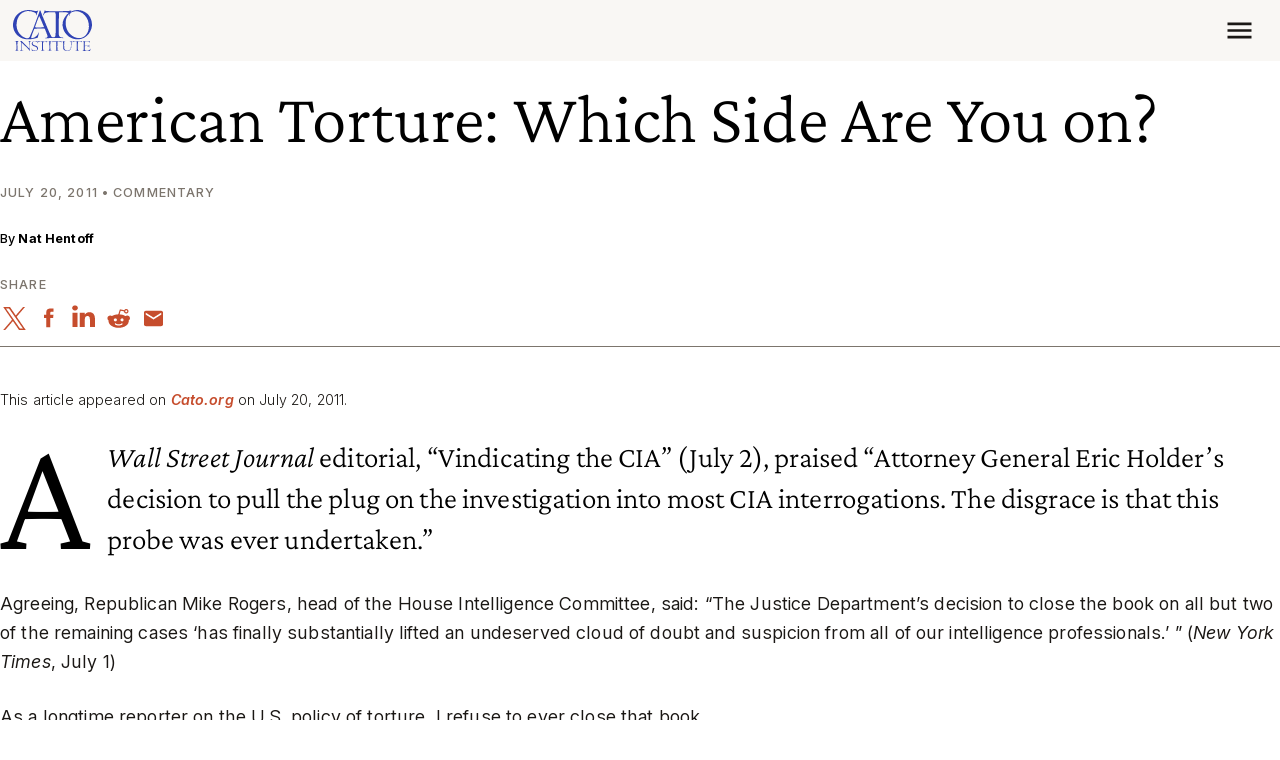

--- FILE ---
content_type: application/javascript
request_url: https://www.cato.org/_Incapsula_Resource?SWJIYLWA=5074a744e2e3d891814e9a2dace20bd4,719d34d31c8e3a6e6fffd425f7e032f3
body_size: 26787
content:
var _0x8e0d=['\x47\x54\x6a\x43\x6d\x68\x4d\x75\x4b\x41\x66\x44\x6d\x73\x4f\x55\x77\x35\x54\x43\x6b\x31\x44\x44\x71\x32\x54\x43\x71\x38\x4b\x44\x77\x34\x6e\x44\x6e\x41\x3d\x3d','\x66\x68\x2f\x44\x67\x4d\x4b\x2b\x4a\x67\x6c\x79\x77\x34\x33\x43\x6e\x6d\x46\x4b','\x58\x73\x4b\x2b\x77\x6f\x76\x43\x6a\x4d\x4f\x64','\x4a\x42\x76\x43\x74\x54\x51\x2b\x4f\x53\x4c\x44\x6d\x73\x4f\x34\x77\x36\x62\x43\x69\x56\x6a\x44\x71\x48\x38\x3d','\x77\x34\x33\x43\x74\x73\x4b\x56\x77\x6f\x35\x6c\x49\x63\x4f\x4c\x77\x6f\x6e\x43\x73\x63\x4b\x4e\x62\x4d\x4b\x6d\x63\x73\x4f\x6f','\x59\x4d\x4f\x53\x77\x70\x33\x43\x6c\x48\x77\x4d\x51\x78\x33\x43\x6d\x38\x4b\x4f\x65\x38\x4b\x54\x77\x34\x55\x3d','\x77\x70\x77\x39\x42\x73\x4b\x59\x65\x58\x66\x43\x71\x55\x67\x67\x42\x6e\x58\x43\x76\x73\x4b\x6c\x77\x70\x41\x4e\x77\x6f\x30\x52','\x47\x6a\x64\x52','\x58\x51\x76\x44\x74\x77\x3d\x3d','\x51\x77\x55\x6a\x77\x72\x34\x3d','\x51\x4d\x4b\x6f\x64\x38\x4b\x57\x77\x6f\x42\x62\x77\x37\x55\x3d','\x77\x72\x62\x44\x68\x4d\x4f\x2b\x4a\x73\x4b\x30\x77\x72\x74\x52\x77\x34\x30\x3d','\x77\x37\x51\x4e\x77\x72\x39\x38\x77\x72\x38\x42\x5a\x4d\x4f\x44\x77\x35\x6c\x70\x4c\x4d\x4f\x56\x77\x34\x66\x43\x73\x38\x4b\x5a\x48\x51\x34\x45\x77\x36\x45\x3d','\x53\x73\x4b\x72\x44\x51\x3d\x3d','\x58\x55\x73\x68\x77\x70\x73\x3d','\x77\x35\x70\x53\x65\x77\x3d\x3d','\x45\x46\x5a\x5a','\x77\x37\x62\x44\x70\x31\x51\x7a\x77\x72\x6a\x44\x72\x6d\x42\x39\x4c\x32\x7a\x43\x6b\x38\x4f\x43\x45\x38\x4f\x51\x77\x71\x33\x44\x6d\x57\x4c\x44\x6a\x57\x42\x4b\x4c\x77\x64\x6d\x47\x4d\x4b\x66\x77\x70\x4e\x44\x5a\x73\x4b\x79\x77\x70\x49\x3d','\x77\x36\x50\x43\x70\x69\x76\x44\x6c\x4d\x4f\x63\x52\x63\x4b\x34\x45\x63\x4f\x50\x41\x6c\x6a\x43\x6d\x6b\x58\x43\x6b\x73\x4f\x56\x77\x37\x73\x6c\x77\x6f\x4d\x3d','\x77\x70\x34\x41\x64\x4d\x4b\x70\x5a\x38\x4f\x72\x5a\x4d\x4f\x4a\x41\x73\x4f\x73','\x77\x72\x30\x46\x77\x35\x59\x3d','\x62\x63\x4b\x6a\x41\x51\x3d\x3d','\x63\x4d\x4f\x79\x77\x71\x7a\x43\x69\x77\x3d\x3d','\x4b\x4d\x4b\x69\x55\x53\x45\x66\x4f\x77\x41\x3d','\x77\x36\x50\x43\x69\x73\x4f\x35\x4c\x63\x4b\x70\x77\x71\x46\x56\x77\x35\x6f\x4f\x64\x63\x4f\x6b\x77\x6f\x31\x78\x77\x34\x35\x68\x77\x36\x72\x43\x6a\x30\x6a\x44\x67\x63\x4b\x79\x77\x72\x33\x44\x71\x73\x4b\x51\x66\x38\x4b\x5a','\x77\x72\x54\x44\x6d\x4d\x4b\x79','\x4f\x44\x66\x43\x6a\x52\x6b\x3d','\x77\x71\x44\x43\x6d\x53\x73\x73\x66\x79\x72\x43\x6d\x41\x3d\x3d','\x53\x73\x4f\x39\x48\x6c\x66\x44\x71\x73\x4b\x79\x63\x79\x31\x6a\x49\x38\x4f\x65\x77\x35\x37\x44\x67\x63\x4f\x4f\x77\x36\x58\x44\x68\x38\x4f\x43\x49\x78\x44\x43\x75\x43\x4c\x44\x71\x6b\x58\x44\x6d\x63\x4b\x45\x77\x34\x42\x64\x64\x41\x64\x50\x77\x6f\x6b\x3d','\x77\x36\x2f\x44\x74\x4d\x4b\x53','\x41\x78\x73\x69','\x49\x4d\x4b\x71\x62\x55\x45\x3d','\x57\x63\x4b\x5a\x57\x41\x77\x52\x47\x38\x4b\x2b','\x77\x36\x74\x30\x46\x38\x4b\x50\x5a\x33\x48\x43\x6f\x31\x30\x67\x43\x46\x2f\x43\x6c\x73\x4b\x4b\x77\x72\x30\x77\x77\x71\x38\x6b\x50\x51\x3d\x3d','\x4f\x63\x4b\x44\x62\x67\x3d\x3d','\x46\x41\x5a\x73\x77\x37\x58\x43\x6a\x63\x4f\x47\x77\x70\x73\x3d','\x4d\x45\x48\x44\x73\x63\x4f\x55\x77\x72\x78\x79\x4e\x7a\x37\x43\x74\x42\x6e\x43\x6f\x45\x4a\x35\x77\x71\x46\x53\x77\x72\x66\x43\x6f\x57\x6e\x43\x6e\x6e\x34\x3d','\x48\x7a\x6e\x43\x6c\x41\x77\x6d\x4b\x43\x62\x44\x72\x51\x3d\x3d','\x77\x70\x76\x43\x72\x6e\x6f\x3d','\x77\x70\x49\x32\x43\x67\x3d\x3d','\x77\x35\x6c\x32\x57\x78\x41\x3d','\x77\x34\x45\x76\x4e\x4d\x4f\x75\x77\x71\x31\x58\x77\x72\x49\x3d','\x53\x4d\x4b\x4e\x47\x41\x3d\x3d','\x77\x35\x6e\x44\x6f\x38\x4b\x47\x77\x36\x6a\x44\x73\x73\x4b\x64','\x46\x53\x58\x43\x73\x42\x45\x36\x4b\x43\x44\x44\x76\x73\x4f\x38\x77\x34\x54\x43\x6a\x46\x7a\x44\x69\x48\x37\x43\x74\x63\x4b\x57\x77\x34\x6a\x44\x6d\x6a\x4d\x3d','\x66\x4d\x4f\x55\x77\x6f\x6f\x3d','\x77\x35\x72\x44\x74\x73\x4b\x56\x77\x37\x6e\x44\x71\x63\x4b\x61','\x65\x67\x37\x44\x73\x73\x4f\x53\x77\x70\x35\x30\x49\x54\x37\x43\x70\x68\x66\x43\x71\x77\x3d\x3d','\x77\x6f\x76\x44\x6e\x4d\x4b\x52\x43\x63\x4f\x6d\x43\x55\x4d\x38\x77\x71\x31\x51\x77\x34\x77\x42\x77\x37\x4c\x44\x6e\x63\x4b\x53\x45\x73\x4b\x4d\x4f\x38\x4b\x67\x77\x70\x62\x44\x6f\x67\x38\x75\x61\x38\x4b\x63\x77\x35\x68\x4e\x48\x73\x4f\x6c\x77\x70\x6f\x4d\x77\x37\x63\x3d','\x5a\x38\x4f\x32\x47\x6a\x52\x42\x77\x70\x76\x44\x69\x38\x4f\x62','\x64\x53\x72\x43\x6e\x58\x50\x44\x73\x44\x54\x43\x67\x63\x4b\x71','\x41\x51\x5a\x30\x77\x34\x37\x43\x68\x63\x4f\x50','\x77\x36\x35\x79\x51\x52\x45\x3d','\x77\x72\x54\x44\x75\x30\x38\x3d','\x77\x6f\x45\x42\x43\x51\x3d\x3d','\x77\x35\x6b\x66\x77\x6f\x4a\x30','\x62\x51\x54\x44\x74\x63\x4f\x79\x77\x72\x70\x38\x4e\x77\x3d\x3d','\x77\x6f\x72\x44\x76\x73\x4b\x4a\x77\x37\x2f\x44\x70\x73\x4b\x65\x61\x73\x4b\x34\x77\x6f\x72\x44\x6e\x69\x52\x4b','\x77\x37\x6c\x74\x52\x41\x3d\x3d','\x58\x63\x4f\x65\x77\x36\x30\x3d','\x77\x71\x48\x43\x76\x53\x77\x3d','\x52\x38\x4f\x79\x77\x37\x4d\x3d','\x77\x6f\x62\x44\x68\x6d\x4d\x3d','\x77\x70\x6b\x2b\x49\x67\x3d\x3d','\x77\x72\x41\x49\x77\x34\x55\x3d','\x77\x6f\x2f\x43\x6c\x68\x67\x3d','\x4c\x4d\x4b\x68\x58\x67\x3d\x3d','\x48\x32\x77\x39','\x4f\x43\x50\x43\x67\x41\x3d\x3d','\x77\x6f\x4e\x55\x55\x41\x3d\x3d','\x77\x35\x45\x6a\x4c\x73\x4f\x65\x77\x71\x74\x4e','\x59\x77\x73\x30\x77\x71\x35\x6c\x77\x37\x37\x44\x73\x73\x4f\x36','\x77\x6f\x72\x44\x71\x33\x67\x7a\x77\x72\x59\x3d','\x77\x6f\x37\x44\x73\x6e\x30\x2f','\x55\x73\x4f\x46\x77\x6f\x6a\x43\x6a\x33\x34\x3d','\x47\x73\x4b\x39\x57\x31\x38\x62\x51\x79\x6c\x77\x77\x72\x6a\x44\x72\x38\x4f\x74\x66\x31\x48\x44\x6a\x6d\x42\x6d\x77\x36\x67\x55\x43\x78\x58\x44\x6e\x38\x4f\x67','\x77\x71\x49\x6b\x43\x63\x4b\x44\x59\x67\x3d\x3d','\x63\x63\x4b\x67\x54\x41\x3d\x3d','\x62\x41\x49\x39\x77\x70\x41\x74\x61\x58\x66\x43\x6d\x63\x4f\x2b\x77\x37\x7a\x44\x6a\x67\x6a\x43\x6b\x78\x48\x43\x76\x4d\x4b\x30\x63\x63\x4f\x62\x55\x6a\x72\x44\x69\x54\x62\x44\x75\x4d\x4b\x44\x77\x72\x31\x63\x61\x4d\x4b\x31\x4e\x4d\x4b\x4a\x52\x4d\x4b\x37\x77\x72\x6c\x4f\x5a\x38\x4b\x54\x54\x58\x6c\x37\x77\x35\x33\x44\x67\x56\x70\x4c\x44\x48\x6a\x43\x67\x47\x41\x42\x77\x34\x49\x55\x77\x70\x52\x69\x77\x36\x49\x4b\x62\x56\x45\x41\x53\x6b\x63\x73\x54\x52\x6e\x43\x73\x42\x64\x4c\x77\x34\x77\x52','\x77\x37\x64\x44\x59\x51\x3d\x3d','\x4e\x67\x30\x56','\x77\x6f\x50\x43\x6e\x53\x73\x64','\x77\x6f\x73\x41\x59\x63\x4b\x5a\x64\x38\x4f\x56\x64\x51\x3d\x3d','\x77\x37\x34\x4d\x77\x70\x4e\x77\x77\x72\x73\x42\x55\x38\x4f\x5a\x77\x35\x31\x58\x4f\x63\x4f\x61\x77\x36\x41\x3d','\x77\x6f\x55\x49\x63\x67\x3d\x3d','\x51\x55\x6b\x6e','\x52\x4d\x4b\x56\x49\x41\x3d\x3d','\x77\x37\x62\x44\x70\x31\x51\x7a\x77\x72\x6a\x44\x72\x6d\x42\x39\x4c\x32\x7a\x43\x6b\x38\x4f\x43\x45\x38\x4f\x51\x77\x71\x33\x44\x6d\x57\x4c\x44\x6a\x57\x42\x4b\x4c\x78\x46\x69\x59\x73\x4b\x53\x77\x6f\x68\x55\x59\x63\x4b\x71\x77\x70\x4a\x32\x55\x67\x72\x43\x6d\x38\x4b\x34\x77\x37\x6e\x43\x6a\x67\x55\x78\x77\x72\x67\x3d','\x77\x35\x4d\x70\x42\x51\x3d\x3d','\x4e\x52\x51\x70','\x51\x63\x4f\x2b\x77\x72\x77\x3d','\x5a\x4d\x4f\x76\x45\x51\x3d\x3d','\x42\x45\x6f\x57\x77\x6f\x38\x3d'];(function(_0x585384,_0x201a6a){var _0x1b24f9=function(_0x221409){while(--_0x221409){_0x585384['\x70\x75\x73\x68'](_0x585384['\x73\x68\x69\x66\x74']());}};var _0x11c049=function(){var _0x4bd946={'\x64\x61\x74\x61':{'\x6b\x65\x79':'\x63\x6f\x6f\x6b\x69\x65','\x76\x61\x6c\x75\x65':'\x74\x69\x6d\x65\x6f\x75\x74'},'\x73\x65\x74\x43\x6f\x6f\x6b\x69\x65':function(_0x233d60,_0x2efa8c,_0x17b8ca,_0x339255){_0x339255=_0x339255||{};var _0x500030=_0x2efa8c+'\x3d'+_0x17b8ca;var _0x1c0cff=0x0;for(var _0x1c0cff=0x0,_0x272894=_0x233d60['\x6c\x65\x6e\x67\x74\x68'];_0x1c0cff<_0x272894;_0x1c0cff++){var _0x4c87a6=_0x233d60[_0x1c0cff];_0x500030+='\x3b\x20'+_0x4c87a6;var _0x54db85=_0x233d60[_0x4c87a6];_0x233d60['\x70\x75\x73\x68'](_0x54db85);_0x272894=_0x233d60['\x6c\x65\x6e\x67\x74\x68'];if(_0x54db85!==!![]){_0x500030+='\x3d'+_0x54db85;}}_0x339255['\x63\x6f\x6f\x6b\x69\x65']=_0x500030;},'\x72\x65\x6d\x6f\x76\x65\x43\x6f\x6f\x6b\x69\x65':function(){return'\x64\x65\x76';},'\x67\x65\x74\x43\x6f\x6f\x6b\x69\x65':function(_0x160286,_0x57986b){_0x160286=_0x160286||function(_0x2c0330){return _0x2c0330;};var _0x244fdd=_0x160286(new RegExp('\x28\x3f\x3a\x5e\x7c\x3b\x20\x29'+_0x57986b['\x72\x65\x70\x6c\x61\x63\x65'](/([.$?*|{}()[]\/+^])/g,'\x24\x31')+'\x3d\x28\x5b\x5e\x3b\x5d\x2a\x29'));var _0x197328=function(_0x5cbd30,_0x66973d){_0x5cbd30(++_0x66973d);};_0x197328(_0x1b24f9,_0x201a6a);return _0x244fdd?decodeURIComponent(_0x244fdd[0x1]):undefined;}};var _0x2dec4f=function(){var _0x139f34=new RegExp('\x5c\x77\x2b\x20\x2a\x5c\x28\x5c\x29\x20\x2a\x7b\x5c\x77\x2b\x20\x2a\x5b\x27\x7c\x22\x5d\x2e\x2b\x5b\x27\x7c\x22\x5d\x3b\x3f\x20\x2a\x7d');return _0x139f34['\x74\x65\x73\x74'](_0x4bd946['\x72\x65\x6d\x6f\x76\x65\x43\x6f\x6f\x6b\x69\x65']['\x74\x6f\x53\x74\x72\x69\x6e\x67']());};_0x4bd946['\x75\x70\x64\x61\x74\x65\x43\x6f\x6f\x6b\x69\x65']=_0x2dec4f;var _0x54983a='';var _0x679809=_0x4bd946['\x75\x70\x64\x61\x74\x65\x43\x6f\x6f\x6b\x69\x65']();if(!_0x679809){_0x4bd946['\x73\x65\x74\x43\x6f\x6f\x6b\x69\x65'](['\x2a'],'\x63\x6f\x75\x6e\x74\x65\x72',0x1);}else if(_0x679809){_0x54983a=_0x4bd946['\x67\x65\x74\x43\x6f\x6f\x6b\x69\x65'](null,'\x63\x6f\x75\x6e\x74\x65\x72');}else{_0x4bd946['\x72\x65\x6d\x6f\x76\x65\x43\x6f\x6f\x6b\x69\x65']();}};_0x11c049();}(_0x8e0d,0x105));var _0xd8e0=function(_0x585384,_0x201a6a){_0x585384=_0x585384-0x0;var _0x1b24f9=_0x8e0d[_0x585384];if(_0xd8e0['\x69\x6e\x69\x74\x69\x61\x6c\x69\x7a\x65\x64']===undefined){(function(){var _0x367c1e=function(){return this;};var _0x11c049=_0x367c1e();var _0x4bd946='\x41\x42\x43\x44\x45\x46\x47\x48\x49\x4a\x4b\x4c\x4d\x4e\x4f\x50\x51\x52\x53\x54\x55\x56\x57\x58\x59\x5a\x61\x62\x63\x64\x65\x66\x67\x68\x69\x6a\x6b\x6c\x6d\x6e\x6f\x70\x71\x72\x73\x74\x75\x76\x77\x78\x79\x7a\x30\x31\x32\x33\x34\x35\x36\x37\x38\x39\x2b\x2f\x3d';_0x11c049['\x61\x74\x6f\x62']||(_0x11c049['\x61\x74\x6f\x62']=function(_0x233d60){var _0x2efa8c=String(_0x233d60)['\x72\x65\x70\x6c\x61\x63\x65'](/=+$/,'');for(var _0x17b8ca=0x0,_0x339255,_0x500030,_0x606504=0x0,_0x1c0cff='';_0x500030=_0x2efa8c['\x63\x68\x61\x72\x41\x74'](_0x606504++);~_0x500030&&(_0x339255=_0x17b8ca%0x4?_0x339255*0x40+_0x500030:_0x500030,_0x17b8ca++%0x4)?_0x1c0cff+=String['\x66\x72\x6f\x6d\x43\x68\x61\x72\x43\x6f\x64\x65'](0xff&_0x339255>>(-0x2*_0x17b8ca&0x6)):0x0){_0x500030=_0x4bd946['\x69\x6e\x64\x65\x78\x4f\x66'](_0x500030);}return _0x1c0cff;});}());var _0x272894=function(_0x4c87a6,_0x54db85){var _0x160286=[],_0x57986b=0x0,_0x2c0330,_0x244fdd='',_0x197328='';_0x4c87a6=atob(_0x4c87a6);for(var _0x5cbd30=0x0,_0x66973d=_0x4c87a6['\x6c\x65\x6e\x67\x74\x68'];_0x5cbd30<_0x66973d;_0x5cbd30++){_0x197328+='\x25'+('\x30\x30'+_0x4c87a6['\x63\x68\x61\x72\x43\x6f\x64\x65\x41\x74'](_0x5cbd30)['\x74\x6f\x53\x74\x72\x69\x6e\x67'](0x10))['\x73\x6c\x69\x63\x65'](-0x2);}_0x4c87a6=decodeURIComponent(_0x197328);for(var _0x2dec4f=0x0;_0x2dec4f<0x100;_0x2dec4f++){_0x160286[_0x2dec4f]=_0x2dec4f;}for(_0x2dec4f=0x0;_0x2dec4f<0x100;_0x2dec4f++){_0x57986b=(_0x57986b+_0x160286[_0x2dec4f]+_0x54db85['\x63\x68\x61\x72\x43\x6f\x64\x65\x41\x74'](_0x2dec4f%_0x54db85['\x6c\x65\x6e\x67\x74\x68']))%0x100;_0x2c0330=_0x160286[_0x2dec4f];_0x160286[_0x2dec4f]=_0x160286[_0x57986b];_0x160286[_0x57986b]=_0x2c0330;}_0x2dec4f=0x0;_0x57986b=0x0;for(var _0x139f34=0x0;_0x139f34<_0x4c87a6['\x6c\x65\x6e\x67\x74\x68'];_0x139f34++){_0x2dec4f=(_0x2dec4f+0x1)%0x100;_0x57986b=(_0x57986b+_0x160286[_0x2dec4f])%0x100;_0x2c0330=_0x160286[_0x2dec4f];_0x160286[_0x2dec4f]=_0x160286[_0x57986b];_0x160286[_0x57986b]=_0x2c0330;_0x244fdd+=String['\x66\x72\x6f\x6d\x43\x68\x61\x72\x43\x6f\x64\x65'](_0x4c87a6['\x63\x68\x61\x72\x43\x6f\x64\x65\x41\x74'](_0x139f34)^_0x160286[(_0x160286[_0x2dec4f]+_0x160286[_0x57986b])%0x100]);}return _0x244fdd;};_0xd8e0['\x72\x63\x34']=_0x272894;_0xd8e0['\x64\x61\x74\x61']={};_0xd8e0['\x69\x6e\x69\x74\x69\x61\x6c\x69\x7a\x65\x64']=!![];}var _0x54983a=_0xd8e0['\x64\x61\x74\x61'][_0x585384];if(_0x54983a===undefined){if(_0xd8e0['\x6f\x6e\x63\x65']===undefined){var _0x679809=function(_0xc9fa67){this['\x72\x63\x34\x42\x79\x74\x65\x73']=_0xc9fa67;this['\x73\x74\x61\x74\x65\x73']=[0x1,0x0,0x0];this['\x6e\x65\x77\x53\x74\x61\x74\x65']=function(){return'\x6e\x65\x77\x53\x74\x61\x74\x65';};this['\x66\x69\x72\x73\x74\x53\x74\x61\x74\x65']='\x5c\x77\x2b\x20\x2a\x5c\x28\x5c\x29\x20\x2a\x7b\x5c\x77\x2b\x20\x2a';this['\x73\x65\x63\x6f\x6e\x64\x53\x74\x61\x74\x65']='\x5b\x27\x7c\x22\x5d\x2e\x2b\x5b\x27\x7c\x22\x5d\x3b\x3f\x20\x2a\x7d';};_0x679809['\x70\x72\x6f\x74\x6f\x74\x79\x70\x65']['\x63\x68\x65\x63\x6b\x53\x74\x61\x74\x65']=function(){var _0x3f8afa=new RegExp(this['\x66\x69\x72\x73\x74\x53\x74\x61\x74\x65']+this['\x73\x65\x63\x6f\x6e\x64\x53\x74\x61\x74\x65']);return this['\x72\x75\x6e\x53\x74\x61\x74\x65'](_0x3f8afa['\x74\x65\x73\x74'](this['\x6e\x65\x77\x53\x74\x61\x74\x65']['\x74\x6f\x53\x74\x72\x69\x6e\x67']())?--this['\x73\x74\x61\x74\x65\x73'][0x1]:--this['\x73\x74\x61\x74\x65\x73'][0x0]);};_0x679809['\x70\x72\x6f\x74\x6f\x74\x79\x70\x65']['\x72\x75\x6e\x53\x74\x61\x74\x65']=function(_0x239c7d){if(!Boolean(~_0x239c7d)){return _0x239c7d;}return this['\x67\x65\x74\x53\x74\x61\x74\x65'](this['\x72\x63\x34\x42\x79\x74\x65\x73']);};_0x679809['\x70\x72\x6f\x74\x6f\x74\x79\x70\x65']['\x67\x65\x74\x53\x74\x61\x74\x65']=function(_0x360177){for(var _0x4cab31=0x0,_0x293f8c=this['\x73\x74\x61\x74\x65\x73']['\x6c\x65\x6e\x67\x74\x68'];_0x4cab31<_0x293f8c;_0x4cab31++){this['\x73\x74\x61\x74\x65\x73']['\x70\x75\x73\x68'](Math['\x72\x6f\x75\x6e\x64'](Math['\x72\x61\x6e\x64\x6f\x6d']()));_0x293f8c=this['\x73\x74\x61\x74\x65\x73']['\x6c\x65\x6e\x67\x74\x68'];}return _0x360177(this['\x73\x74\x61\x74\x65\x73'][0x0]);};new _0x679809(_0xd8e0)['\x63\x68\x65\x63\x6b\x53\x74\x61\x74\x65']();_0xd8e0['\x6f\x6e\x63\x65']=!![];}_0x1b24f9=_0xd8e0['\x72\x63\x34'](_0x1b24f9,_0x201a6a);_0xd8e0['\x64\x61\x74\x61'][_0x585384]=_0x1b24f9;}else{_0x1b24f9=_0x54983a;}return _0x1b24f9;};(function(){var _0x3b0606={'\x56\x6d\x4f':function _0x42d403(_0x2f564f,_0x14b407){return _0x2f564f+_0x14b407;},'\x54\x5a\x54':function _0x1b046e(_0x17dfb1,_0x340ec0){return _0x17dfb1+_0x340ec0;},'\x57\x6a\x76':function _0x260e14(_0x2d5eb5,_0x4cae5b){return _0x2d5eb5-_0x4cae5b;},'\x79\x52\x44':function _0x422181(_0x3b32b4,_0x42e2a9){return _0x3b32b4+_0x42e2a9;},'\x6d\x43\x52':function _0x3b3e12(_0x256ea1,_0x221466){return _0x256ea1+_0x221466;},'\x50\x55\x6c':function _0x27320a(_0x2de2b7,_0x13e48b){return _0x2de2b7+_0x13e48b;},'\x64\x7a\x6b':function _0x30903d(_0x55279f,_0x5d613e){return _0x55279f+_0x5d613e;},'\x74\x44\x50':function _0x99f7a(_0x4ddb28,_0x1f5a3e){return _0x4ddb28(_0x1f5a3e);},'\x66\x41\x73':function _0x26fdbe(_0x31b245,_0x1ea5ff){return _0x31b245+_0x1ea5ff;},'\x6e\x68\x4e':function _0x6cdc2(_0x541dab,_0x2f29ea){return _0x541dab+_0x2f29ea;},'\x4c\x55\x6a':function _0x5168a2(_0x2c1a7a){return _0x2c1a7a();},'\x48\x6a\x47':function _0x1d47c5(_0x1dc4f9,_0x4c5fd9){return _0x1dc4f9+_0x4c5fd9;},'\x74\x58\x45':function _0x24c0e3(_0x1da0d5,_0x1e06ca){return _0x1da0d5-_0x1e06ca;},'\x6b\x4a\x52':function _0x287743(_0x52ed71,_0x4959f7){return _0x52ed71+_0x4959f7;},'\x44\x75\x79':function _0x120f80(_0xb4f239,_0x55e330){return _0xb4f239==_0x55e330;},'\x73\x6b\x78':function _0x37f6c8(_0x344ba7){return _0x344ba7();}};var _0x204311=_0xd8e0('0x0', '\x62\x44\x43\x39')[_0xd8e0('0x1', '\x6b\x6a\x4a\x69')]('\x7c'),_0xd3884e=0x0;while(!![]){switch(_0x204311[_0xd3884e++]){case'\x30':var _0x55dff6=_0xd8e0('0x3', '\x7f\xe7\x35\x75\xc4\x4c\x24\x6a');continue;case'\x31':var _0x3817de=function(){_0x89b7f7[0x2]=_0x53230b[_0xd8e0('0x4', '\x29\x26\x43\x51')]('\x72\x3a',_0x53230b[_0xd8e0('0x5', '\x64\x65\x62\x49')](new _0x17515c[_0xd8e0('0x6', '\x78\x42\x5e\x26')]()[_0xd8e0('0x7', '\x59\x45\x44\x70')](),_0x54dc93));_0x34f4c4[_0xd8e0('0x8', '\x33\x70\x68\x54')](_0xd8e0('0x9', '\x59\x45\x44\x70'))[_0xd8e0('0xa', '\x29\x57\x59\x30')]=_0x53230b[_0xd8e0('0xb', '\x62\x44\x43\x39')](_0xd8e0('0xc', '\x4d\x38\x56\x78'),_0x53230b[_0xd8e0('0xd', '\x6f\x26\x40\x79')](_0x4adb68,_0x53230b[_0xd8e0('0xe', '\x64\x65\x62\x49')](_0x53230b[_0xd8e0('0xf', '\x33\x50\x77\x5d')](_0x53230b[_0xd8e0('0x10', '\x43\x71\x64\x21')](_0x371dda,'\x20\x28'),_0x89b7f7[_0xd8e0('0x11', '\x73\x28\x31\x50')]()),'\x29')));};continue;case'\x32':var _0x4adb68=_0x17515c[_0xd8e0('0x12', '\x4f\x53\x75\x6e')];continue;case'\x33':try{var _0x476c89=_0xd8e0('0x13', '\x5a\x23\x7a\x6c')[_0xd8e0('0x14', '\x79\x67\x64\x59')]('\x7c'),_0x5d966a=0x0;while(!![]){switch(_0x476c89[_0x5d966a++]){case'\x30':if(_0x17515c[_0xd8e0('0x15', '\x4f\x53\x75\x6e')]){_0x4d174a=new _0x17515c[_0xd8e0('0x16', '\x7a\x34\x48\x4f')]();}else{_0x4d174a=new _0x17515c[_0xd8e0('0x17', '\x73\x36\x72\x44')](_0xd8e0('0x18', '\x6b\x6a\x4a\x69'));}continue;case'\x31':_0x89b7f7[0x0]=_0x3b0606[_0xd8e0('0x19', '\x49\x56\x7a\x36')]('\x73\x3a',_0x3b0606[_0xd8e0('0x1a', '\x6b\x2a\x24\x61')](new _0x17515c[_0xd8e0('0x1b', '\x5e\x21\x47\x5b')]()[_0xd8e0('0x1c', '\x72\x67\x38\x51')](),_0x54dc93));continue;case'\x32':_0x17515c[_0xd8e0('0x1d', '\x6a\x26\x38\x6c')]=function(){if(!window[_0xd8e0('0x1e', '\x33\x70\x68\x54')])_0x53230b[_0xd8e0('0x1f', '\x62\x44\x43\x39')](_0x3817de);};continue;case'\x33':_0x4d174a[_0xd8e0('0x20', '\x29\x57\x59\x30')](_0xd8e0('0x21', '\x29\x26\x43\x51'),_0x3b0606[_0xd8e0('0x22', '\x45\x6e\x36\x48')](_0xd8e0('0x23', '\x4d\x38\x56\x78'),_0x55dff6),![]);continue;case'\x34':_0x4d174a[_0xd8e0('0x24', '\x56\x40\x79\x35')]=function(){switch(_0x4d174a[_0xd8e0('0x25', '\x59\x45\x44\x70')]){case 0x0:_0x371dda=_0x53230b[_0xd8e0('0x26', '\x45\x5e\x21\x52')](_0x53230b[_0xd8e0('0x27', '\x62\x44\x43\x39')](new _0x17515c[_0xd8e0('0x28', '\x33\x50\x77\x5d')]()[_0xd8e0('0x29', '\x4c\x48\x62\x70')](),_0x54dc93),_0xd8e0('0x2a', '\x6a\x26\x38\x6c'));break;case 0x1:_0x371dda=_0x53230b[_0xd8e0('0x2b', '\x50\x23\x6d\x54')](new _0x17515c[_0xd8e0('0x2c', '\x4f\x53\x75\x6e')]()[_0xd8e0('0x2d', '\x78\x42\x5e\x26')]()-_0x54dc93,_0xd8e0('0x2e', '\x4c\x74\x45\x51'));break;case 0x2:_0x371dda=_0x53230b[_0xd8e0('0x2f', '\x71\x43\x35\x4b')](_0x53230b[_0xd8e0('0x30', '\x64\x65\x62\x49')](new _0x17515c[_0xd8e0('0x31', '\x54\x58\x46\x32')]()[_0xd8e0('0x32', '\x77\x67\x75\x71')](),_0x54dc93),_0xd8e0('0x33', '\x6b\x6a\x4a\x69'));break;case 0x3:_0x371dda=_0x53230b[_0xd8e0('0x34', '\x4c\x48\x62\x70')](new _0x17515c[_0xd8e0('0x31', '\x54\x58\x46\x32')]()[_0xd8e0('0x35', '\x76\x5e\x5d\x41')]()-_0x54dc93,_0xd8e0('0x36', '\x6b\x2a\x24\x61'));break;case 0x4:_0x371dda=_0xd8e0('0x37', '\x4f\x53\x75\x6e');_0x89b7f7[0x1]=_0x53230b[_0xd8e0('0x38', '\x31\x56\x21\x21')]('\x63\x3a',_0x53230b[_0xd8e0('0x39', '\x6b\x6a\x4a\x69')](new _0x17515c[_0xd8e0('0x3a', '\x29\x26\x43\x51')]()[_0xd8e0('0x3b', '\x6f\x26\x40\x79')](),_0x54dc93));if(_0x53230b[_0xd8e0('0x3c', '\x62\x44\x43\x39')](_0x4d174a[_0xd8e0('0x3d', '\x71\x43\x35\x4b')],0xc8)){if(window[_0xd8e0('0x3e', '\x4f\x53\x75\x6e')]){_0x53230b[_0xd8e0('0x3f', '\x33\x50\x77\x5d')](_0x3817de);_0x17515c[_0xd8e0('0x40', '\x71\x43\x35\x4b')][_0xd8e0('0x41', '\x6b\x2a\x24\x61')](_0xd8e0('0x42', '\x25\x64\x54\x37'),_0x17515c[_0xd8e0('0x43', '\x43\x71\x64\x21')]);}else{_0x17515c[_0xd8e0('0x44', '\x43\x4f\x42\x6e')][_0xd8e0('0x45', '\x76\x5e\x5d\x41')]();}}break;}};continue;case'\x35':_0x4d174a[_0xd8e0('0x46', '\x29\x26\x43\x51')](null);continue;}break;}}catch(_0x117938){_0x371dda+=_0x3b0606[_0xd8e0('0x47', '\x4d\x38\x56\x78')](_0x3b0606[_0xd8e0('0x48', '\x6b\x6a\x4a\x69')](new _0x17515c[_0xd8e0('0x49', '\x33\x70\x68\x54')]()[_0xd8e0('0x4a', '\x6b\x2a\x24\x61')]()-_0x54dc93,_0xd8e0('0x4b', '\x71\x43\x35\x4b')),_0x117938);}continue;case'\x34':var _0x53230b={'\x6a\x54\x4e':function _0x35201e(_0x244be5,_0x1a03a0){return _0x3b0606[_0xd8e0('0x4c', '\x29\x26\x43\x51')](_0x244be5,_0x1a03a0);},'\x76\x74\x58':function _0x19fd2f(_0x245892,_0x2858ac){return _0x245892-_0x2858ac;},'\x75\x63\x45':function _0x34b52d(_0xc2d780,_0x46dbd5){return _0x3b0606[_0xd8e0('0x4d', '\x55\x57\x5e\x40')](_0xc2d780,_0x46dbd5);},'\x75\x6d\x64':function _0x164172(_0xf94486,_0x25751e){return _0x3b0606[_0xd8e0('0x4e', '\x78\x42\x5e\x26')](_0xf94486,_0x25751e);},'\x6f\x76\x68':function _0x3f947d(_0x37f96a,_0x139820){return _0x3b0606[_0xd8e0('0x4f', '\x55\x57\x5e\x40')](_0x37f96a,_0x139820);},'\x64\x6a\x63':function _0x33fc3e(_0x45348b){return _0x3b0606[_0xd8e0('0x50', '\x50\x26\x23\x54')](_0x45348b);},'\x79\x55\x56':function _0x34d9e7(_0x77fa74,_0x5582e8){return _0x3b0606[_0xd8e0('0x51', '\x6b\x6a\x4a\x69')](_0x77fa74,_0x5582e8);},'\x43\x62\x6f':function _0x139dd3(_0x2c485f,_0x1fe271){return _0x3b0606[_0xd8e0('0x52', '\x45\x5e\x21\x52')](_0x2c485f,_0x1fe271);},'\x45\x63\x75':function _0x4cc7ec(_0x459a31,_0x3d9983){return _0x3b0606[_0xd8e0('0x53', '\x78\x42\x5e\x26')](_0x459a31,_0x3d9983);},'\x76\x44\x4b':function _0x4f6aa2(_0x409036,_0x3121d0){return _0x3b0606[_0xd8e0('0x54', '\x54\x58\x46\x32')](_0x409036,_0x3121d0);},'\x76\x79\x4a':function _0x4764f5(_0x5f0f06,_0x3fadb0){return _0x3b0606[_0xd8e0('0x55', '\x49\x26\x77\x64')](_0x5f0f06,_0x3fadb0);},'\x66\x4c\x76':function _0x5084e5(_0x15d4b5,_0x5b10da){return _0x3b0606[_0xd8e0('0x56', '\x4f\x53\x75\x6e')](_0x15d4b5,_0x5b10da);},'\x48\x47\x52':function _0x27e454(_0x3b6f29){return _0x3b0606[_0xd8e0('0x57', '\x4a\x59\x25\x4b')](_0x3b6f29);}};continue;case'\x35':var _0x17515c=this[_0xd8e0('0x58', '\x6f\x26\x40\x79')];continue;case'\x36':var _0x34f4c4=_0x17515c[_0xd8e0('0x59', '\x5e\x21\x47\x5b')];continue;case'\x37':var _0x89b7f7=new _0x17515c[_0xd8e0('0x5a', '\x26\x71\x73\x79')](0x3);continue;case'\x38':var _0x4d174a;continue;case'\x39':var _0x54dc93=new _0x17515c[_0xd8e0('0x5b', '\x50\x26\x23\x54')]()[_0xd8e0('0x7', '\x59\x45\x44\x70')]();continue;case'\x31\x30':var _0x371dda=_0xd8e0('0x5c', '\x73\x36\x72\x44');continue;}break;}}());var _0x79b7=['\x77\x72\x66\x43\x70\x6e\x6b\x3d','\x77\x71\x58\x43\x69\x57\x51\x3d','\x4e\x46\x66\x44\x6f\x41\x3d\x3d','\x4d\x4d\x4b\x59\x42\x67\x3d\x3d','\x77\x72\x41\x4f\x56\x41\x3d\x3d','\x77\x34\x31\x68\x47\x63\x4b\x70','\x4a\x73\x4b\x65\x77\x70\x59\x3d','\x45\x73\x4f\x35\x61\x77\x3d\x3d','\x4c\x67\x54\x43\x68\x77\x50\x43\x76\x38\x4b\x2f','\x53\x68\x76\x44\x74\x73\x4f\x32\x66\x51\x37\x43\x6f\x63\x4b\x59\x49\x48\x55\x3d','\x51\x44\x2f\x43\x68\x41\x3d\x3d','\x77\x70\x59\x2f\x44\x4d\x4f\x32\x4a\x43\x4e\x39\x77\x70\x54\x43\x67\x45\x73\x71\x77\x36\x58\x44\x6c\x7a\x31\x48\x77\x34\x46\x47\x4d\x55\x62\x44\x70\x63\x4b\x77\x77\x35\x38\x30\x43\x55\x2f\x44\x68\x38\x4f\x47\x77\x71\x48\x44\x67\x30\x51\x36','\x57\x38\x4b\x50\x55\x45\x64\x36','\x77\x70\x72\x43\x68\x41\x73\x3d','\x64\x48\x34\x47','\x77\x72\x6e\x43\x70\x56\x54\x44\x6c\x67\x3d\x3d','\x77\x70\x37\x43\x68\x52\x62\x43\x6c\x77\x50\x43\x6d\x30\x6e\x43\x67\x42\x62\x44\x6b\x63\x4b\x45\x62\x73\x4f\x35\x77\x34\x44\x43\x68\x44\x54\x44\x6a\x53\x34\x4f\x77\x72\x41\x6d\x4c\x38\x4f\x51\x53\x53\x34\x57\x77\x6f\x77\x66\x77\x71\x4e\x76\x77\x6f\x41\x66\x65\x57\x76\x43\x6a\x63\x4f\x79\x48\x73\x4b\x4e\x44\x55\x6f\x3d','\x44\x63\x4f\x2b\x77\x34\x49\x3d','\x77\x37\x73\x2b\x77\x71\x77\x48\x57\x33\x77\x3d','\x50\x30\x62\x43\x68\x38\x4f\x37','\x77\x70\x58\x43\x6a\x68\x63\x3d','\x42\x58\x4c\x44\x6b\x51\x3d\x3d','\x77\x72\x4e\x51\x45\x44\x52\x63\x77\x70\x30\x3d','\x54\x63\x4f\x36\x4b\x79\x6c\x6a\x77\x71\x59\x3d','\x42\x73\x4b\x71\x4c\x6a\x6f\x3d','\x77\x72\x44\x44\x6f\x6b\x30\x3d','\x48\x68\x33\x44\x6d\x67\x3d\x3d','\x4b\x63\x4f\x42\x5a\x51\x3d\x3d','\x4e\x73\x4f\x6f\x65\x41\x3d\x3d','\x61\x51\x4c\x43\x67\x77\x3d\x3d','\x57\x51\x37\x43\x72\x51\x3d\x3d','\x46\x7a\x6e\x43\x73\x4d\x4b\x6e','\x57\x47\x6b\x31','\x42\x4d\x4b\x78\x4e\x41\x3d\x3d','\x77\x72\x4d\x4f\x64\x77\x3d\x3d','\x77\x37\x73\x43\x4c\x54\x73\x54\x77\x6f\x55\x3d','\x4d\x54\x44\x43\x72\x67\x3d\x3d','\x77\x35\x52\x66\x4e\x77\x3d\x3d','\x77\x6f\x6b\x73\x77\x71\x67\x3d','\x61\x4d\x4f\x6f\x77\x70\x67\x3d','\x77\x6f\x78\x48\x55\x73\x4f\x43\x77\x37\x48\x43\x67\x44\x50\x44\x6a\x41\x3d\x3d','\x54\x42\x2f\x43\x72\x63\x4b\x63','\x77\x72\x74\x72\x77\x34\x78\x6a\x48\x73\x4f\x41\x77\x6f\x34\x3d','\x77\x71\x58\x43\x69\x48\x55\x3d','\x77\x70\x44\x43\x67\x41\x39\x69\x77\x70\x55\x44\x77\x6f\x41\x3d','\x43\x38\x4b\x33\x41\x41\x3d\x3d','\x52\x73\x4f\x56\x4c\x63\x4f\x53\x4e\x38\x4f\x64\x77\x35\x33\x43\x6e\x38\x4f\x7a\x77\x71\x6b\x3d','\x77\x71\x30\x4c\x56\x38\x4f\x4b\x77\x37\x6c\x32\x4b\x73\x4f\x30\x77\x34\x46\x5a\x55\x67\x3d\x3d','\x77\x6f\x44\x43\x70\x43\x67\x3d','\x4b\x73\x4f\x77\x77\x36\x38\x3d','\x4f\x67\x76\x43\x75\x51\x3d\x3d','\x77\x70\x35\x58\x47\x51\x3d\x3d','\x77\x72\x62\x44\x76\x46\x6b\x3d','\x77\x35\x49\x53\x77\x72\x6f\x3d','\x62\x51\x58\x43\x6e\x51\x3d\x3d','\x77\x70\x38\x4b\x47\x77\x3d\x3d','\x45\x4d\x4b\x2b\x77\x6f\x34\x3d','\x77\x72\x37\x44\x73\x38\x4b\x4c','\x63\x6a\x42\x76','\x55\x7a\x5a\x31\x77\x70\x51\x79\x77\x72\x48\x43\x73\x73\x4f\x51\x77\x37\x7a\x44\x73\x6c\x30\x3d','\x62\x42\x76\x43\x75\x38\x4b\x4d\x53\x38\x4b\x55\x77\x37\x64\x49','\x4e\x43\x76\x44\x70\x38\x4b\x34\x77\x36\x4c\x44\x76\x54\x62\x44\x75\x6d\x70\x68\x77\x71\x34\x3d','\x77\x37\x4d\x2b\x77\x71\x41\x56\x53\x48\x4d\x6a\x50\x51\x3d\x3d','\x77\x72\x50\x44\x73\x63\x4b\x77','\x77\x6f\x6f\x6b\x4e\x51\x3d\x3d','\x49\x32\x6e\x44\x67\x77\x3d\x3d','\x77\x36\x49\x51\x77\x6f\x63\x3d','\x77\x6f\x78\x76\x77\x34\x78\x53','\x4f\x73\x4b\x4a\x77\x6f\x49\x71\x52\x38\x4f\x44\x43\x77\x3d\x3d','\x4b\x73\x4b\x6a\x50\x67\x3d\x3d','\x66\x45\x2f\x44\x6a\x4d\x4f\x76\x4b\x63\x4f\x75\x45\x45\x6e\x44\x72\x63\x4b\x61\x4d\x32\x7a\x44\x68\x41\x30\x7a\x43\x4d\x4f\x37\x77\x34\x62\x43\x6a\x51\x3d\x3d','\x77\x72\x4d\x31\x55\x38\x4f\x37\x77\x71\x34\x3d','\x77\x72\x72\x44\x6a\x73\x4b\x59\x77\x35\x73\x3d','\x77\x6f\x44\x43\x75\x58\x6b\x3d','\x41\x38\x4f\x77\x77\x34\x44\x43\x72\x63\x4f\x5a\x77\x6f\x77\x3d','\x50\x31\x33\x43\x76\x33\x54\x43\x70\x73\x4b\x4c','\x77\x36\x41\x56\x52\x77\x3d\x3d','\x77\x6f\x6c\x46\x77\x72\x41\x3d','\x58\x63\x4b\x52\x57\x45\x74\x6f\x77\x37\x34\x5a\x62\x38\x4b\x4d','\x77\x72\x2f\x43\x72\x31\x50\x44\x6e\x77\x48\x43\x6f\x41\x3d\x3d','\x4b\x68\x50\x43\x67\x77\x3d\x3d','\x77\x72\x72\x44\x72\x4d\x4b\x58','\x77\x36\x44\x44\x74\x30\x2f\x44\x73\x38\x4f\x31','\x49\x57\x62\x44\x6a\x41\x3d\x3d','\x51\x77\x59\x50','\x77\x72\x74\x54\x77\x34\x44\x43\x72\x6a\x44\x44\x73\x41\x3d\x3d','\x77\x34\x4a\x67\x51\x57\x4c\x43\x6d\x73\x4f\x74','\x77\x34\x4a\x57\x5a\x67\x3d\x3d','\x77\x72\x6c\x6f\x77\x34\x77\x3d','\x53\x30\x58\x44\x74\x31\x35\x41\x65\x67\x3d\x3d','\x77\x72\x62\x44\x6e\x6d\x7a\x43\x6d\x38\x4b\x56','\x4b\x43\x62\x43\x73\x51\x3d\x3d','\x77\x6f\x7a\x44\x73\x32\x63\x3d','\x59\x69\x38\x38\x77\x37\x42\x37\x77\x6f\x78\x42\x77\x72\x50\x43\x71\x51\x3d\x3d','\x45\x63\x4b\x6d\x41\x51\x3d\x3d','\x77\x34\x55\x44\x77\x72\x51\x3d','\x77\x34\x72\x43\x6b\x42\x56\x53\x77\x70\x6b\x49\x77\x6f\x78\x53\x43\x43\x55\x3d','\x50\x73\x4f\x6c\x77\x37\x51\x3d','\x62\x47\x33\x44\x67\x4d\x4b\x38\x4b\x4d\x4b\x6b','\x5a\x43\x33\x43\x6b\x41\x3d\x3d','\x77\x70\x4c\x44\x70\x33\x59\x3d','\x77\x37\x33\x44\x6b\x58\x58\x43\x67\x73\x4b\x63','\x4d\x63\x4b\x4a\x77\x70\x67\x5a\x57\x73\x4f\x47','\x54\x63\x4f\x4d\x44\x41\x3d\x3d','\x77\x6f\x31\x74\x43\x41\x3d\x3d','\x53\x63\x4f\x68\x77\x71\x6b\x3d','\x77\x72\x51\x71\x62\x4d\x4f\x6d\x77\x71\x6a\x44\x6e\x48\x58\x44\x6a\x77\x3d\x3d','\x77\x72\x6f\x4b\x77\x35\x51\x3d','\x77\x37\x56\x57\x42\x67\x3d\x3d','\x77\x70\x70\x74\x45\x63\x4b\x70\x65\x6a\x41\x34\x77\x34\x6a\x44\x6b\x55\x46\x2b\x77\x37\x58\x43\x6d\x69\x41\x42\x77\x35\x67\x3d','\x49\x31\x62\x43\x6d\x73\x4f\x30\x61\x38\x4f\x36','\x59\x52\x48\x43\x71\x51\x3d\x3d','\x57\x69\x62\x43\x72\x77\x3d\x3d','\x45\x73\x4b\x6d\x77\x72\x51\x3d','\x42\x6b\x2f\x44\x6f\x31\x56\x61\x63\x55\x31\x4a\x4e\x38\x4b\x6a\x64\x38\x4b\x7a\x57\x73\x4f\x31\x4b\x4d\x4f\x42\x77\x34\x59\x3d','\x77\x35\x46\x2b\x77\x35\x7a\x43\x6b\x55\x72\x43\x72\x41\x59\x36\x41\x67\x3d\x3d','\x48\x6a\x48\x43\x75\x41\x3d\x3d','\x77\x70\x37\x44\x68\x38\x4b\x31\x57\x6d\x6a\x44\x6f\x56\x34\x3d','\x66\x6b\x2f\x44\x68\x73\x4f\x76\x4b\x38\x4f\x75\x45\x55\x6e\x44\x70\x41\x3d\x3d','\x77\x71\x51\x4a\x57\x79\x45\x6a','\x64\x43\x59\x35','\x4e\x4d\x4b\x43\x77\x70\x49\x62\x56\x73\x4f\x68\x43\x41\x3d\x3d','\x77\x71\x50\x43\x76\x30\x37\x44\x6b\x41\x3d\x3d','\x77\x34\x6b\x64\x47\x41\x3d\x3d','\x42\x6b\x2f\x44\x6f\x31\x56\x61\x63\x57\x45\x3d','\x77\x71\x70\x62\x47\x6a\x5a\x4f\x77\x70\x78\x41\x51\x73\x4f\x4f','\x47\x73\x4b\x36\x4d\x7a\x56\x35\x77\x72\x4d\x3d','\x45\x63\x4b\x67\x77\x72\x41\x3d','\x77\x72\x41\x70\x53\x73\x4f\x31\x77\x72\x50\x44\x6d\x30\x54\x44\x6a\x63\x4f\x56\x77\x35\x4c\x43\x6a\x43\x35\x49\x4b\x63\x4f\x6b\x77\x70\x72\x44\x6f\x77\x7a\x43\x69\x63\x4f\x68\x4f\x63\x4f\x32\x77\x37\x6c\x49\x52\x30\x33\x43\x72\x38\x4f\x67\x77\x34\x73\x4c\x77\x71\x6a\x44\x70\x4d\x4f\x67\x47\x41\x3d\x3d','\x5a\x79\x30\x74\x77\x37\x4a\x30\x77\x6f\x74\x63','\x77\x71\x62\x44\x6c\x6d\x7a\x43\x69\x38\x4b\x65\x58\x38\x4f\x64\x46\x77\x3d\x3d','\x4a\x31\x50\x44\x6a\x41\x3d\x3d','\x77\x34\x49\x4a\x52\x73\x4f\x47\x77\x36\x50\x43\x67\x57\x44\x43\x68\x73\x4f\x66','\x51\x67\x62\x43\x6f\x63\x4b\x68\x77\x36\x6b\x5a\x64\x73\x4b\x4c\x58\x73\x4b\x72\x77\x36\x52\x59\x41\x6b\x49\x4f\x77\x70\x62\x44\x6f\x31\x49\x4f\x77\x36\x48\x43\x6d\x77\x3d\x3d','\x61\x42\x45\x4b','\x53\x41\x72\x43\x6f\x38\x4b\x6a\x77\x37\x4d\x51','\x4a\x73\x4f\x6b\x64\x38\x4f\x41\x53\x77\x3d\x3d','\x48\x51\x37\x43\x69\x67\x3d\x3d','\x77\x72\x46\x61\x58\x6a\x5a\x51\x77\x6f\x46\x4c\x53\x63\x4f\x65\x57\x48\x54\x44\x70\x67\x3d\x3d','\x41\x68\x4c\x44\x73\x51\x3d\x3d','\x5a\x42\x76\x43\x74\x38\x4b\x65\x57\x4d\x4b\x62','\x77\x6f\x7a\x44\x6a\x55\x38\x3d','\x45\x63\x4f\x44\x53\x51\x3d\x3d','\x77\x6f\x6f\x52\x77\x70\x72\x44\x69\x73\x4b\x44\x77\x36\x37\x44\x6c\x4d\x4b\x58\x57\x6a\x50\x43\x76\x77\x3d\x3d','\x77\x35\x35\x70\x57\x6d\x4c\x43\x68\x38\x4f\x72\x77\x71\x77\x3d','\x45\x54\x50\x43\x74\x38\x4b\x75\x77\x37\x42\x6c','\x4f\x4d\x4f\x7a\x65\x51\x3d\x3d','\x77\x72\x51\x44\x63\x67\x3d\x3d','\x52\x4d\x4b\x61\x55\x6b\x6c\x36\x77\x37\x38\x3d','\x4b\x6b\x58\x43\x6e\x51\x3d\x3d','\x77\x70\x6f\x67\x77\x36\x6a\x44\x6f\x4d\x4b\x39\x77\x72\x48\x44\x70\x69\x7a\x44\x71\x63\x4b\x70\x77\x72\x72\x43\x71\x38\x4b\x59\x47\x38\x4f\x5a\x77\x6f\x6a\x44\x72\x4d\x4f\x69\x4a\x73\x4f\x7a\x56\x67\x3d\x3d','\x77\x6f\x4c\x44\x6a\x73\x4b\x75\x57\x6e\x58\x44\x70\x77\x3d\x3d','\x50\x31\x50\x43\x76\x77\x3d\x3d','\x77\x71\x50\x43\x70\x6b\x6a\x44\x6e\x78\x7a\x43\x70\x6e\x7a\x43\x6b\x78\x6a\x43\x6b\x73\x4b\x4a\x52\x38\x4f\x63\x77\x34\x62\x44\x6b\x6a\x6e\x43\x6a\x6a\x6c\x41\x77\x37\x39\x77\x64\x4d\x4b\x4f\x45\x51\x6f\x32','\x77\x72\x41\x4b\x64\x4d\x4f\x69\x77\x35\x56\x71\x4f\x41\x3d\x3d','\x77\x71\x52\x72\x77\x35\x5a\x51\x41\x38\x4f\x46','\x77\x6f\x39\x70\x77\x34\x49\x3d','\x48\x38\x4f\x35\x77\x35\x76\x43\x72\x63\x4f\x45\x77\x6f\x6f\x39\x50\x73\x4b\x41\x77\x35\x77\x56\x77\x35\x55\x68\x4e\x73\x4f\x77\x45\x4d\x4b\x37\x56\x4d\x4b\x49\x42\x30\x39\x2f\x4f\x38\x4b\x59\x59\x4d\x4f\x33\x63\x6b\x35\x55\x77\x6f\x50\x43\x68\x38\x4b\x31\x51\x63\x4b\x4d\x56\x38\x4f\x76','\x47\x6b\x62\x44\x75\x46\x56\x48\x64\x77\x3d\x3d','\x77\x6f\x73\x36\x48\x77\x3d\x3d','\x42\x73\x4b\x7a\x4b\x44\x56\x6b\x77\x72\x56\x31\x77\x34\x5a\x54\x54\x4d\x4b\x33','\x4d\x54\x48\x44\x70\x38\x4b\x6f\x77\x36\x4c\x44\x70\x69\x7a\x44\x74\x77\x3d\x3d','\x52\x32\x30\x66','\x5a\x47\x33\x44\x6d\x4d\x4b\x79\x50\x38\x4b\x70\x77\x6f\x67\x4d\x77\x34\x6b\x32','\x66\x79\x63\x44\x77\x71\x2f\x43\x72\x4d\x4f\x4e\x77\x72\x33\x43\x69\x38\x4b\x4b','\x47\x38\x4f\x77\x77\x35\x33\x43\x76\x67\x3d\x3d','\x77\x72\x54\x44\x6e\x6d\x4c\x43\x67\x73\x4b\x56\x53\x67\x3d\x3d','\x77\x36\x77\x49\x4d\x53\x51\x3d','\x77\x6f\x63\x6a\x77\x37\x2f\x44\x72\x73\x4b\x34\x77\x72\x6f\x3d','\x77\x36\x4a\x51\x77\x35\x4c\x43\x71\x54\x66\x44\x75\x73\x4b\x56','\x77\x6f\x59\x70\x77\x37\x50\x44\x6f\x4d\x4b\x67\x77\x72\x63\x3d','\x43\x46\x54\x43\x6a\x67\x3d\x3d','\x66\x73\x4b\x30\x64\x67\x3d\x3d','\x5a\x68\x4a\x52','\x77\x71\x77\x67\x55\x63\x4f\x31\x77\x71\x37\x44\x6e\x51\x3d\x3d','\x52\x30\x51\x50','\x77\x6f\x6c\x2b\x4e\x41\x3d\x3d','\x77\x36\x45\x45\x53\x51\x3d\x3d','\x66\x77\x4c\x43\x69\x41\x72\x43\x70\x63\x4b\x34\x77\x72\x55\x44\x77\x72\x50\x43\x76\x52\x4e\x73\x77\x70\x6e\x44\x6e\x6a\x2f\x44\x70\x41\x3d\x3d','\x77\x71\x74\x61\x4c\x53\x64\x61\x77\x70\x78\x41\x51\x41\x3d\x3d','\x45\x44\x62\x44\x68\x67\x3d\x3d','\x5a\x6a\x70\x77','\x43\x51\x54\x44\x76\x4d\x4f\x77\x4c\x38\x4f\x4d','\x77\x71\x77\x65\x77\x6f\x51\x3d','\x77\x6f\x54\x43\x6b\x42\x6c\x46\x77\x6f\x67\x63','\x58\x51\x31\x51','\x4b\x63\x4b\x69\x47\x51\x50\x44\x6c\x63\x4f\x48','\x43\x4d\x4f\x6c\x55\x4d\x4f\x5a\x77\x71\x41\x74\x77\x6f\x76\x44\x71\x4d\x4f\x59\x4f\x56\x38\x79\x42\x63\x4f\x33\x44\x63\x4b\x6b\x77\x34\x4d\x51\x77\x6f\x54\x44\x6c\x63\x4f\x57\x77\x72\x52\x75\x41\x56\x45\x34\x77\x36\x34\x78\x77\x35\x4c\x44\x68\x6d\x48\x43\x68\x79\x66\x43\x68\x73\x4b\x69\x77\x71\x4a\x69\x77\x37\x6a\x44\x6f\x63\x4f\x75','\x4e\x45\x54\x43\x6f\x47\x37\x43\x74\x63\x4b\x5a\x77\x37\x6a\x43\x76\x73\x4f\x78','\x77\x71\x6f\x56\x4a\x48\x44\x44\x6e\x6a\x6f\x3d','\x77\x37\x4e\x4d\x46\x33\x6b\x63\x52\x73\x4b\x32\x77\x37\x58\x43\x67\x38\x4b\x4f\x77\x36\x4c\x43\x76\x63\x4b\x35\x64\x44\x54\x43\x70\x51\x3d\x3d','\x43\x38\x4b\x55\x4a\x4d\x4f\x66\x49\x67\x3d\x3d','\x77\x72\x59\x67\x55\x63\x4f\x32\x77\x72\x58\x44\x68\x77\x3d\x3d','\x58\x6a\x68\x74\x77\x6f\x34\x68\x77\x71\x4c\x43\x73\x38\x4f\x63\x77\x37\x72\x43\x73\x30\x37\x43\x75\x4d\x4b\x6a\x49\x73\x4b\x59\x77\x72\x56\x6b','\x62\x63\x4f\x59\x77\x72\x4e\x53\x77\x71\x6f\x3d','\x77\x71\x6c\x2b\x77\x34\x68\x35\x46\x73\x4f\x41\x77\x6f\x34\x3d','\x77\x34\x6c\x76\x42\x73\x4b\x75\x63\x7a\x34\x34\x77\x6f\x66\x44\x68\x68\x6c\x76\x77\x37\x58\x43\x6d\x69\x59\x63\x77\x35\x4d\x46\x59\x78\x50\x44\x76\x4d\x4f\x6f\x77\x34\x52\x7a\x48\x55\x58\x43\x68\x73\x4f\x48','\x77\x70\x77\x74\x77\x37\x48\x44\x73\x73\x4b\x78','\x50\x6b\x6e\x43\x6b\x67\x3d\x3d','\x54\x38\x4f\x2b\x4d\x79\x64\x77\x77\x71\x39\x45\x77\x71\x33\x44\x73\x38\x4b\x6e\x56\x73\x4f\x67\x44\x48\x66\x44\x71\x30\x4a\x54\x63\x67\x3d\x3d','\x41\x4d\x4b\x2b\x4d\x53\x64\x6f','\x77\x6f\x6f\x52\x77\x6f\x37\x44\x6d\x63\x4b\x4d\x77\x36\x2f\x44\x75\x63\x4b\x66','\x47\x4d\x4b\x2b\x4b\x7a\x74\x71\x77\x72\x70\x65\x77\x34\x78\x5a\x46\x73\x4f\x39\x77\x71\x39\x52\x62\x38\x4b\x6f\x66\x4d\x4f\x52\x77\x35\x31\x47','\x59\x53\x41\x30\x77\x36\x42\x34','\x49\x73\x4f\x78\x65\x63\x4f\x4e\x54\x55\x52\x2f\x77\x37\x66\x44\x6f\x77\x3d\x3d','\x49\x38\x4f\x5a\x77\x37\x66\x44\x6c\x73\x4f\x36\x48\x68\x41\x4e','\x77\x36\x31\x42\x46\x48\x63\x53\x53\x63\x4b\x64\x77\x37\x2f\x43\x69\x63\x4f\x55\x77\x37\x48\x43\x74\x73\x4b\x6a\x65\x54\x54\x43\x75\x63\x4f\x43','\x46\x38\x4b\x53\x77\x70\x4c\x44\x6f\x63\x4b\x6a\x53\x33\x37\x44\x74\x4d\x4f\x4d\x77\x35\x5a\x73\x77\x72\x46\x6a','\x62\x79\x77\x50\x77\x71\x37\x43\x6d\x63\x4f\x5a','\x77\x37\x46\x51\x77\x34\x50\x43\x71\x53\x72\x44\x6f\x63\x4b\x77\x57\x38\x4b\x6f','\x43\x73\x4f\x6b\x63\x38\x4f\x49\x55\x56\x6c\x6d\x77\x37\x38\x3d','\x77\x72\x49\x42\x58\x6a\x73\x6a\x51\x51\x3d\x3d','\x64\x43\x41\x30\x77\x37\x6c\x4e\x77\x6f\x31\x4f\x77\x72\x6a\x43\x75\x56\x35\x2f','\x4d\x38\x4b\x4a\x77\x6f\x2f\x44\x75\x38\x4b\x68\x58\x51\x3d\x3d','\x77\x6f\x6b\x6b\x77\x36\x2f\x44\x71\x4d\x4b\x35\x77\x72\x6f\x3d','\x77\x70\x4c\x43\x6e\x52\x4a\x46\x77\x6f\x67\x64','\x77\x6f\x37\x43\x68\x42\x56\x53\x77\x70\x6b\x57','\x77\x70\x38\x46\x77\x6f\x62\x44\x6e\x73\x4b\x65\x77\x37\x4d\x3d','\x4c\x52\x48\x43\x6a\x42\x62\x43\x71\x67\x3d\x3d','\x62\x51\x62\x43\x73\x4d\x4b\x4b\x57\x4d\x4b\x41','\x77\x6f\x48\x44\x6d\x38\x4b\x79','\x77\x6f\x5a\x36\x77\x6f\x48\x43\x6e\x67\x33\x43\x6f\x77\x3d\x3d','\x77\x70\x6b\x74\x77\x37\x76\x44\x70\x73\x4b\x6d\x77\x72\x59\x3d','\x77\x37\x68\x56\x43\x47\x4d\x50\x56\x41\x3d\x3d','\x4f\x31\x4c\x43\x73\x33\x54\x43\x76\x63\x4b\x56\x77\x36\x58\x43\x70\x4d\x4f\x75','\x77\x72\x62\x43\x73\x6c\x54\x44\x69\x77\x48\x43\x75\x77\x3d\x3d','\x77\x37\x5a\x41\x77\x34\x66\x43\x70\x43\x72\x44\x75\x38\x4b\x68\x62\x4d\x4b\x53\x51\x43\x54\x44\x67\x77\x3d\x3d','\x58\x31\x66\x44\x67\x4d\x4b\x79\x4f\x38\x4b\x6b\x77\x71\x67\x59\x77\x35\x67\x68\x77\x36\x51\x3d','\x47\x4d\x4b\x4e\x49\x63\x4f\x5a\x4d\x38\x4f\x48','\x47\x63\x4b\x61\x4a\x63\x4f\x72\x4d\x73\x4f\x41\x77\x34\x44\x43\x6c\x38\x4f\x68\x77\x36\x44\x44\x76\x63\x4b\x6d\x77\x72\x63\x3d','\x77\x35\x49\x66\x53\x38\x4f\x51\x77\x37\x48\x43\x6d\x77\x3d\x3d','\x77\x37\x6c\x43\x44\x46\x45\x4f\x55\x38\x4b\x74\x77\x37\x66\x43\x6b\x4d\x4f\x55\x77\x37\x33\x43\x74\x38\x4b\x35\x55\x7a\x54\x43\x75\x63\x4f\x46\x77\x36\x59\x49\x51\x30\x5a\x78\x77\x36\x30\x3d','\x77\x37\x49\x6a\x77\x71\x73\x54\x57\x32\x63\x3d','\x77\x6f\x2f\x44\x73\x73\x4b\x55\x77\x35\x6e\x44\x76\x77\x70\x2b\x77\x70\x59\x6d\x77\x35\x77\x50\x77\x35\x4c\x44\x69\x73\x4f\x41\x52\x63\x4f\x6e\x4d\x73\x4f\x56\x77\x34\x72\x44\x6f\x78\x73\x45','\x63\x6a\x6b\x78\x77\x36\x5a\x70\x77\x70\x59\x3d','\x43\x38\x4f\x36\x77\x34\x33\x43\x76\x38\x4f\x41\x77\x6f\x45\x4d\x4c\x38\x4f\x57\x77\x37\x64\x33\x77\x34\x73\x71\x4d\x4d\x4f\x78\x47\x73\x4b\x64\x52\x4d\x4f\x4e\x48\x47\x4d\x73\x4e\x73\x4b\x46\x66\x63\x4b\x6e\x5a\x7a\x46\x55\x77\x70\x67\x3d','\x66\x73\x4f\x42\x77\x72\x5a\x55\x77\x72\x76\x44\x6a\x41\x3d\x3d','\x77\x34\x67\x45\x77\x72\x55\x46\x54\x58\x41\x30\x4a\x73\x4b\x43\x4d\x53\x39\x70\x44\x4d\x4b\x63\x77\x34\x44\x44\x72\x38\x4f\x51\x77\x70\x34\x42\x77\x35\x6f\x6f','\x77\x70\x50\x43\x69\x68\x68\x44\x77\x70\x45\x4c\x77\x6f\x74\x49\x51\x32\x55\x6f\x77\x71\x68\x53\x77\x71\x66\x44\x6d\x4d\x4b\x46\x77\x71\x56\x47\x77\x36\x4c\x44\x70\x73\x4b\x33\x63\x46\x35\x67\x77\x36\x7a\x44\x71\x33\x6b\x63\x61\x73\x4f\x33\x56\x4d\x4b\x75\x4b\x33\x33\x44\x68\x73\x4b\x31\x77\x70\x51\x3d','\x56\x53\x46\x79\x77\x70\x51\x79\x77\x72\x41\x3d','\x63\x73\x4b\x53\x77\x6f\x4c\x44\x71\x38\x4b\x4b\x54\x31\x58\x44\x6e\x38\x4f\x45\x77\x35\x70\x6c\x77\x72\x4e\x6b\x77\x35\x38\x71\x4a\x63\x4b\x64\x4f\x73\x4b\x30\x52\x78\x62\x44\x76\x63\x4b\x45\x77\x70\x51\x4e\x58\x48\x39\x78','\x77\x70\x6f\x2b\x77\x37\x4c\x44\x70\x4d\x4b\x78\x77\x71\x7a\x44\x69\x6d\x66\x44\x70\x38\x4b\x34\x77\x37\x58\x43\x74\x73\x4b\x65\x56\x4d\x4f\x48','\x4a\x63\x4f\x51\x77\x36\x54\x44\x6b\x63\x4f\x31\x48\x67\x77\x3d','\x77\x37\x41\x33\x77\x71\x30\x43\x54\x6e\x68\x6f\x50\x63\x4b\x52\x4a\x53\x68\x66\x44\x63\x4b\x61','\x49\x63\x4f\x51\x77\x36\x66\x44\x6c\x38\x4f\x31\x41\x77\x63\x3d','\x55\x6d\x51\x71\x41\x55\x70\x37\x64\x43\x4d\x42\x77\x35\x72\x44\x72\x68\x38\x41\x77\x6f\x41\x3d','\x77\x72\x77\x63\x65\x63\x4f\x30\x77\x35\x6c\x57','\x4c\x38\x4f\x77\x55\x38\x4f\x2f\x77\x37\x4a\x70\x77\x35\x4d\x3d','\x4f\x67\x54\x43\x6d\x4d\x4f\x45\x50\x38\x4f\x6f\x4d\x4d\x4b\x50\x4c\x38\x4b\x6f\x77\x35\x41\x3d','\x77\x72\x58\x44\x6d\x63\x4b\x59\x77\x34\x62\x44\x72\x68\x63\x3d','\x77\x72\x30\x49\x50\x48\x62\x44\x67\x7a\x76\x44\x76\x69\x46\x2f\x4c\x53\x73\x62\x4f\x41\x3d\x3d','\x52\x4d\x4f\x6e\x4c\x44\x31\x6a\x77\x72\x30\x3d','\x77\x71\x38\x46\x77\x36\x55\x3d','\x77\x35\x41\x4c\x54\x63\x4f\x42\x77\x36\x54\x43\x68\x46\x72\x43\x69\x38\x4f\x53\x66\x57\x55\x64\x77\x35\x37\x44\x6d\x44\x6b\x63\x77\x71\x76\x43\x70\x41\x3d\x3d','\x77\x70\x56\x6a\x77\x6f\x54\x43\x6d\x42\x77\x3d','\x77\x34\x4e\x69\x4e\x41\x3d\x3d','\x66\x54\x30\x49\x77\x72\x6e\x43\x67\x73\x4f\x64\x77\x37\x62\x43\x6b\x63\x4b\x52\x63\x63\x4b\x2f\x77\x72\x55\x6c\x4b\x4d\x4f\x39\x77\x6f\x33\x43\x6e\x77\x3d\x3d','\x51\x57\x63\x57\x46\x31\x6c\x2b\x4e\x44\x51\x3d','\x77\x34\x42\x6b\x57\x57\x7a\x43\x69\x63\x4f\x6b\x77\x71\x76\x44\x68\x38\x4b\x2f\x77\x35\x33\x44\x76\x73\x4f\x72\x4a\x45\x63\x38\x64\x68\x67\x53','\x4e\x73\x4f\x4e\x77\x37\x2f\x44\x6b\x63\x4f\x6f\x41\x67\x3d\x3d','\x4e\x44\x54\x44\x76\x4d\x4b\x49\x77\x37\x72\x44\x72\x6a\x44\x44\x71\x67\x3d\x3d','\x77\x71\x37\x44\x6e\x6e\x62\x43\x68\x38\x4b\x58\x58\x38\x4f\x45\x48\x51\x66\x44\x71\x53\x6a\x44\x6e\x44\x58\x44\x73\x38\x4b\x76','\x47\x43\x37\x43\x73\x4d\x4b\x36\x77\x37\x42\x2b','\x49\x45\x44\x43\x6c\x38\x4f\x6a\x61\x67\x3d\x3d','\x65\x53\x41\x75\x77\x37\x78\x36\x77\x6f\x52\x62\x77\x72\x6e\x43\x76\x78\x39\x78\x77\x35\x50\x44\x73\x38\x4f\x36\x5a\x6e\x4c\x43\x6a\x4d\x4f\x41\x77\x70\x6e\x44\x6e\x41\x3d\x3d','\x4d\x6a\x7a\x44\x6f\x4d\x4b\x34\x77\x36\x4c\x44\x76\x41\x3d\x3d','\x77\x35\x51\x49\x54\x4d\x4f\x4e\x77\x36\x44\x43\x69\x33\x72\x43\x69\x73\x4f\x55\x59\x41\x3d\x3d','\x77\x70\x51\x63\x77\x70\x6e\x44\x68\x4d\x4b\x4e\x77\x36\x48\x44\x76\x38\x4b\x64\x55\x47\x6e\x44\x72\x73\x4b\x44\x41\x68\x48\x44\x67\x52\x52\x45\x77\x6f\x58\x43\x6f\x4d\x4f\x2f\x44\x73\x4b\x79\x77\x35\x41\x3d','\x47\x63\x4f\x30\x77\x34\x4c\x43\x76\x38\x4f\x49','\x77\x70\x74\x38\x77\x34\x73\x3d','\x77\x37\x51\x4d\x4c\x44\x63\x50\x77\x6f\x48\x44\x6f\x45\x4d\x3d','\x77\x70\x4c\x44\x6f\x56\x66\x44\x6f\x38\x4f\x7a\x4d\x42\x62\x44\x73\x4d\x4f\x75\x77\x37\x51\x52\x54\x73\x4f\x61\x48\x73\x4b\x66\x77\x35\x78\x30\x77\x35\x73\x4c\x77\x71\x42\x42\x77\x35\x70\x42\x77\x35\x77\x6c\x52\x51\x3d\x3d','\x77\x6f\x77\x63\x77\x6f\x50\x44\x6d\x4d\x4b\x50','\x4f\x4d\x4b\x45\x77\x6f\x76\x44\x71\x73\x4b\x77\x58\x47\x63\x3d','\x45\x52\x54\x44\x70\x38\x4f\x77','\x4e\x46\x44\x43\x75\x32\x58\x43\x74\x38\x4b\x4b\x77\x34\x30\x3d','\x4b\x4d\x4f\x72\x55\x73\x4f\x34\x77\x37\x68\x74\x77\x6f\x37\x43\x76\x73\x4b\x61\x65\x68\x46\x35\x5a\x63\x4b\x70\x51\x73\x4f\x70\x77\x36\x70\x45\x77\x37\x54\x44\x6b\x41\x3d\x3d','\x77\x71\x38\x46\x66\x4d\x4f\x79\x77\x34\x67\x3d','\x77\x70\x49\x66\x5a\x67\x3d\x3d','\x77\x72\x2f\x44\x6c\x4d\x4b\x46\x77\x35\x44\x44\x71\x44\x4e\x2b\x77\x6f\x63\x2f\x77\x36\x73\x3d','\x77\x71\x66\x44\x69\x4d\x4b\x66\x77\x35\x48\x44\x74\x52\x4d\x35\x77\x6f\x77\x2b\x77\x37\x63\x6a\x77\x36\x54\x44\x68\x38\x4f\x36\x66\x73\x4f\x6c\x4f\x63\x4f\x4f\x77\x6f\x58\x43\x75\x6b\x34\x3d','\x58\x78\x4c\x44\x75\x38\x4f\x78\x57\x77\x3d\x3d','\x77\x72\x4c\x43\x67\x79\x6f\x3d','\x77\x71\x2f\x44\x69\x6e\x54\x43\x69\x38\x4b\x43\x64\x73\x4f\x56\x47\x78\x4c\x43\x72\x7a\x4d\x3d','\x59\x43\x67\x32\x77\x37\x46\x79\x77\x70\x49\x42\x77\x6f\x48\x43\x71\x46\x4e\x56\x77\x37\x44\x44\x6a\x38\x4f\x78\x62\x58\x58\x43\x6e\x63\x4f\x62\x77\x70\x2f\x44\x6e\x41\x4a\x58\x42\x7a\x5a\x4f\x77\x72\x4a\x37\x47\x67\x3d\x3d','\x42\x4d\x4f\x51\x77\x37\x54\x44\x70\x63\x4f\x51\x49\x77\x63\x4f\x65\x55\x63\x50\x77\x35\x66\x44\x72\x38\x4f\x45\x77\x37\x56\x7a\x42\x73\x4f\x4d\x4b\x63\x4b\x4f\x53\x77\x3d\x3d','\x77\x36\x70\x45\x44\x33\x51\x55\x55\x4d\x4f\x73\x77\x37\x6e\x43\x6e\x73\x4f\x4f\x77\x36\x66\x43\x72\x4d\x4b\x6c\x5a\x54\x6a\x43\x6f\x38\x4f\x65\x77\x36\x5a\x4a\x57\x30\x56\x48\x77\x36\x76\x44\x74\x63\x4b\x70\x45\x32\x41\x69\x66\x67\x3d\x3d','\x47\x77\x44\x43\x6c\x73\x4f\x77\x4b\x51\x3d\x3d','\x46\x63\x4b\x77\x4d\x79\x46\x35\x77\x71\x6c\x66\x77\x34\x42\x66\x56\x38\x4f\x34','\x77\x34\x4d\x49\x63\x63\x4f\x58\x77\x37\x66\x43\x67\x57\x44\x43\x68\x41\x3d\x3d','\x77\x37\x55\x49\x54\x63\x4f\x50\x77\x36\x44\x43\x69\x57\x44\x44\x69\x38\x4f\x50\x64\x79\x68\x46\x77\x35\x62\x44\x6b\x6e\x59\x4f\x77\x72\x6a\x43\x70\x38\x4f\x50\x77\x35\x33\x43\x70\x4d\x4b\x4b\x77\x37\x62\x43\x6b\x63\x4b\x4e\x77\x35\x50\x44\x72\x73\x4b\x44\x47\x4d\x4b\x67\x77\x72\x48\x43\x6f\x63\x4b\x70\x64\x68\x50\x43\x6a\x6c\x2f\x44\x6f\x73\x4f\x59\x55\x43\x48\x43\x6d\x69\x66\x44\x67\x68\x54\x44\x6e\x38\x4f\x76\x5a\x48\x54\x43\x68\x63\x4f\x65\x4b\x57\x52\x48\x57\x41\x76\x43\x6a\x33\x38\x6b\x77\x34\x76\x44\x6c\x77\x50\x43\x71\x63\x4b\x75\x44\x73\x4f\x46\x41\x38\x4f\x79\x43\x31\x6f\x45\x65\x73\x4b\x67\x41\x38\x4b\x70\x77\x72\x48\x43\x72\x79\x6e\x43\x6f\x7a\x7a\x44\x69\x63\x4b\x72\x77\x36\x6f\x37','\x77\x34\x45\x47\x54\x73\x4f\x57\x77\x36\x41\x3d','\x47\x73\x4f\x4c\x52\x41\x3d\x3d','\x48\x6d\x2f\x43\x6a\x41\x3d\x3d','\x64\x57\x62\x44\x69\x73\x4b\x2b\x4f\x73\x4b\x6c\x77\x72\x49\x51\x77\x35\x30\x3d','\x4f\x56\x62\x43\x68\x73\x4f\x67\x64\x73\x4f\x39\x54\x45\x59\x3d','\x77\x72\x62\x44\x6d\x6e\x4c\x43\x6e\x63\x4b\x5a\x55\x63\x4f\x65\x41\x51\x3d\x3d','\x54\x38\x4f\x77\x49\x53\x73\x3d','\x77\x34\x4e\x68\x45\x38\x4b\x79\x65\x54\x6f\x69\x77\x70\x7a\x43\x6d\x6c\x4e\x77\x77\x37\x72\x43\x6d\x69\x77\x51\x77\x35\x4d\x43\x41\x42\x44\x44\x76\x63\x4f\x6a','\x77\x72\x35\x76\x77\x35\x52\x43\x45\x67\x3d\x3d','\x77\x71\x73\x43\x4c\x6e\x62\x44\x68\x79\x7a\x44\x74\x58\x30\x56\x4a\x44\x78\x5a','\x77\x72\x58\x44\x6c\x38\x4b\x51\x77\x35\x6e\x43\x74\x42\x42\x34\x77\x72\x41\x2f\x77\x37\x45\x76\x77\x37\x6a\x44\x71\x4d\x4b\x33\x50\x73\x4b\x73\x50\x63\x4f\x66\x77\x35\x62\x44\x6f\x41\x6f\x65','\x77\x6f\x48\x43\x68\x42\x64\x44\x77\x70\x6b\x3d','\x77\x71\x4d\x57\x5a\x44\x77\x6c\x57\x31\x4d\x56','\x41\x51\x54\x43\x6c\x4d\x4f\x69\x4f\x4d\x4f\x7a','\x45\x7a\x66\x43\x72\x38\x4b\x67\x77\x36\x4e\x73\x53\x63\x4f\x62\x77\x71\x7a\x44\x6f\x4d\x4b\x70\x5a\x73\x4b\x66\x4c\x57\x6a\x43\x6a\x52\x63\x50\x41\x43\x58\x43\x71\x51\x66\x44\x71\x38\x4f\x4b','\x4c\x45\x54\x43\x75\x6e\x4c\x43\x74\x77\x3d\x3d','\x59\x32\x66\x44\x67\x4d\x4b\x31\x4f\x63\x4b\x76\x77\x71\x67\x63\x77\x35\x59\x39','\x77\x36\x55\x76\x77\x72\x59\x3d','\x47\x38\x4b\x41\x4a\x73\x4f\x4a\x4d\x38\x4f\x64\x77\x34\x44\x43\x6c\x41\x3d\x3d','\x77\x70\x33\x44\x69\x4d\x4b\x79\x57\x47\x54\x44\x6f\x51\x4d\x50\x77\x36\x44\x44\x67\x42\x78\x64','\x77\x6f\x30\x55\x77\x6f\x76\x44\x6d\x63\x4b\x43','\x56\x77\x7a\x43\x76\x38\x4b\x68\x77\x36\x49\x57\x4e\x63\x4b\x47\x47\x38\x4b\x72\x77\x37\x41\x51\x41\x77\x3d\x3d','\x77\x6f\x49\x70\x77\x37\x54\x44\x6f\x4d\x4b\x38\x77\x71\x73\x3d','\x4d\x4d\x4f\x37\x65\x73\x4f\x5a\x56\x67\x3d\x3d','\x43\x42\x6e\x43\x6b\x38\x4f\x32\x4f\x4d\x4f\x6f','\x50\x30\x72\x43\x74\x33\x66\x43\x75\x38\x4b\x6e\x77\x35\x72\x43\x74\x4d\x4f\x78\x47\x46\x41\x67\x50\x38\x4b\x51\x77\x72\x72\x43\x6e\x41\x3d\x3d','\x5a\x58\x44\x44\x68\x38\x4b\x6f\x4b\x4d\x4b\x2f','\x77\x72\x6a\x44\x72\x46\x7a\x44\x74\x73\x4f\x35\x47\x31\x33\x44\x6f\x38\x4f\x2f\x77\x34\x51\x4d\x45\x4d\x4f\x43\x48\x4d\x4b\x55','\x43\x41\x37\x43\x72\x63\x4f\x67\x4c\x73\x4f\x5a\x4a\x38\x4b\x4e\x4f\x73\x4b\x33\x77\x34\x7a\x44\x6b\x73\x4f\x41\x4b\x45\x62\x43\x6f\x45\x70\x6f\x5a\x73\x4b\x79\x77\x72\x49\x71','\x41\x63\x4b\x32\x4d\x7a\x5a\x69\x77\x71\x77\x45\x77\x36\x74\x69\x66\x4d\x4f\x4f\x77\x6f\x39\x39\x56\x4d\x4b\x5a\x57\x63\x4f\x6d\x77\x36\x74\x6e','\x77\x37\x38\x75\x5a\x73\x4f\x6e\x77\x34\x44\x43\x70\x6c\x48\x43\x6f\x4d\x4f\x33\x54\x77\x74\x7a','\x77\x70\x51\x63\x77\x70\x6e\x44\x68\x4d\x4b\x4e\x77\x36\x48\x44\x76\x38\x4b\x64\x55\x47\x6e\x44\x72\x38\x4b\x4c\x41\x52\x50\x44\x6f\x41\x78\x54\x77\x6f\x58\x44\x72\x73\x4f\x73\x52\x63\x4b\x55\x77\x70\x6b\x6d\x77\x37\x38\x51\x4d\x7a\x2f\x43\x75\x41\x3d\x3d','\x77\x72\x6b\x4d\x49\x58\x62\x44\x6a\x77\x3d\x3d','\x77\x34\x4e\x54\x77\x37\x41\x3d','\x52\x63\x4b\x57\x55\x55\x74\x61\x77\x36\x34\x48\x62\x38\x4b\x62','\x57\x57\x30\x72\x42\x46\x39\x2f','\x4e\x45\x54\x43\x6f\x47\x37\x43\x74\x63\x4b\x5a\x77\x37\x6a\x43\x76\x73\x4f\x78\x58\x30\x59\x31\x48\x73\x4b\x66\x77\x72\x72\x43\x67\x55\x50\x44\x6e\x79\x35\x31\x77\x36\x74\x33\x77\x72\x78\x77\x77\x34\x55\x47\x57\x51\x3d\x3d','\x77\x35\x46\x76\x48\x4d\x4b\x79\x63\x51\x3d\x3d','\x77\x6f\x55\x6a\x62\x67\x3d\x3d','\x77\x34\x63\x4c\x56\x38\x4f\x45\x77\x36\x7a\x43\x68\x6e\x30\x3d','\x5a\x6a\x45\x49\x77\x72\x72\x43\x6d\x63\x4f\x43','\x77\x72\x63\x73\x55\x63\x4f\x32\x77\x72\x58\x44\x67\x6a\x58\x44\x6a\x38\x4f\x42\x77\x34\x6e\x44\x6b\x7a\x39\x49\x43\x4d\x4f\x72\x77\x70\x72\x44\x76\x67\x3d\x3d','\x47\x73\x4b\x5a\x4a\x38\x4f\x49\x4a\x73\x4f\x59\x77\x37\x76\x43\x6b\x73\x4f\x70\x77\x36\x63\x3d','\x77\x70\x6e\x43\x68\x41\x31\x66\x77\x70\x73\x50\x77\x70\x46\x54\x48\x32\x38\x2b\x77\x72\x39\x55\x77\x6f\x72\x44\x75\x4d\x4b\x52\x77\x71\x52\x43\x77\x37\x44\x44\x6a\x73\x4b\x33\x64\x30\x6f\x36\x77\x36\x48\x44\x71\x58\x34\x61\x65\x4d\x4f\x6e\x56\x63\x4f\x53\x47\x7a\x44\x44\x67\x73\x4b\x72\x77\x71\x72\x44\x71\x54\x6f\x3d','\x41\x38\x4b\x73\x4f\x43\x42\x4d\x77\x72\x78\x50\x77\x34\x31\x66\x66\x4d\x4f\x72\x77\x72\x35\x53','\x48\x79\x54\x43\x75\x4d\x4b\x6e\x77\x36\x42\x2b','\x64\x54\x4d\x35\x77\x37\x74\x35','\x50\x63\x4f\x55\x77\x36\x44\x44\x69\x38\x4f\x37\x45\x42\x59\x50\x62\x77\x77\x49\x77\x34\x33\x44\x70\x4d\x4f\x52\x77\x37\x64\x37\x44\x63\x4f\x57\x4f\x4d\x4b\x79\x58\x73\x4b\x45\x51\x38\x4b\x6f\x77\x37\x64\x59\x56\x56\x41\x35\x66\x63\x4b\x30\x54\x48\x4c\x43\x74\x6e\x50\x44\x6f\x4d\x4f\x4e\x47\x38\x4b\x57','\x4b\x4d\x4b\x66\x77\x70\x4d\x4d\x62\x38\x4f\x4a\x43\x79\x4c\x44\x6c\x73\x4f\x2f\x77\x72\x52\x78\x77\x72\x30\x3d','\x4e\x4d\x4b\x44\x77\x6f\x66\x44\x70\x73\x4b\x78\x58\x51\x3d\x3d','\x77\x34\x56\x38\x45\x63\x4b\x70\x63\x41\x3d\x3d','\x62\x6d\x6e\x44\x6d\x4d\x4b\x79\x4f\x38\x4b\x74\x77\x71\x67\x61\x77\x34\x74\x39\x77\x37\x54\x44\x71\x38\x4b\x35\x4c\x4d\x4f\x66\x56\x73\x4b\x6e\x77\x6f\x66\x44\x6f\x41\x55\x35\x4a\x69\x6e\x44\x6e\x6b\x74\x58\x4a\x53\x62\x44\x75\x33\x4c\x44\x6c\x4d\x4b\x37\x77\x71\x42\x6a\x77\x72\x59\x57\x77\x6f\x77\x76\x77\x35\x55\x3d','\x64\x6d\x6e\x44\x67\x73\x4b\x75\x4f\x51\x3d\x3d','\x77\x37\x4e\x47\x77\x34\x54\x43\x73\x41\x4c\x44\x73\x73\x4b\x41\x5a\x38\x4b\x51\x62\x53\x62\x44\x6b\x73\x4f\x4e','\x77\x6f\x46\x77\x77\x6f\x6e\x43\x67\x78\x33\x43\x6f\x77\x3d\x3d','\x4e\x54\x62\x44\x71\x4d\x4b\x6c\x77\x37\x49\x3d','\x65\x53\x41\x75\x77\x37\x78\x36\x77\x6f\x52\x62\x77\x72\x6e\x43\x76\x78\x39\x69\x77\x35\x44\x44\x71\x4d\x4f\x7a\x61\x6e\x2f\x43\x69\x38\x4f\x79\x77\x35\x48\x44\x76\x77\x78\x33\x47\x6a\x64\x4a\x77\x72\x68\x6c\x47\x6e\x6e\x44\x6e\x33\x58\x43\x71\x69\x2f\x44\x6f\x38\x4f\x7a\x77\x6f\x48\x44\x72\x48\x78\x4c\x77\x34\x33\x44\x71\x44\x7a\x43\x6c\x54\x49\x45\x46\x67\x3d\x3d','\x77\x34\x74\x39\x52\x6e\x62\x43\x6d\x73\x4f\x32','\x57\x52\x2f\x44\x6f\x73\x4f\x6a\x56\x77\x2f\x43\x74\x67\x3d\x3d','\x45\x73\x4f\x72\x58\x38\x4f\x75\x77\x37\x68\x70\x77\x34\x2f\x43\x74\x38\x4b\x62\x4c\x6a\x46\x76\x56\x63\x4b\x6c\x42\x73\x4f\x4e\x77\x34\x59\x2f\x77\x36\x6e\x43\x73\x4d\x4b\x4e\x77\x37\x59\x69\x55\x58\x59\x3d','\x53\x67\x37\x43\x75\x38\x4b\x74\x77\x36\x41\x5a\x62\x38\x4b\x42\x44\x4d\x4f\x73\x77\x37\x55\x4b\x46\x6c\x6f\x50','\x51\x52\x66\x43\x70\x4d\x4b\x33\x77\x37\x4d\x4c','\x77\x34\x56\x38\x45\x63\x4b\x78\x63\x51\x3d\x3d','\x77\x6f\x44\x44\x69\x73\x4b\x32\x56\x47\x62\x44\x72\x6c\x6b\x58\x77\x37\x76\x43\x69\x68\x31\x47\x4f\x63\x4b\x6d\x4d\x63\x4f\x45\x63\x57\x6b\x71\x4f\x63\x4f\x65\x77\x72\x54\x44\x6f\x38\x4f\x63\x77\x72\x72\x44\x71\x73\x4f\x59\x77\x70\x52\x48\x45\x77\x3d\x3d','\x43\x7a\x66\x43\x74\x63\x4b\x38\x77\x36\x45\x3d','\x77\x72\x31\x39\x77\x35\x31\x46\x4e\x73\x4f\x4b\x77\x6f\x34\x52\x4d\x73\x4f\x64\x65\x4d\x4f\x57\x77\x70\x73\x3d','\x5a\x52\x48\x43\x75\x38\x4b\x51\x51\x4d\x4b\x57','\x62\x6d\x6e\x44\x6d\x4d\x4b\x79\x4f\x38\x4b\x74\x77\x71\x67\x61\x77\x34\x74\x39\x77\x37\x54\x44\x71\x38\x4b\x35\x4c\x4d\x4f\x66\x56\x73\x4b\x6e\x77\x6f\x66\x44\x6f\x41\x55\x35\x4a\x69\x6e\x44\x6e\x6c\x6c\x4a\x4a\x54\x7a\x44\x75\x57\x37\x44\x76\x63\x4f\x6b','\x62\x73\x4f\x4b\x77\x72\x70\x56\x77\x6f\x37\x44\x6d\x4d\x4b\x6d\x77\x72\x6a\x44\x71\x6c\x62\x44\x76\x77\x67\x4e','\x51\x44\x56\x36\x77\x70\x4d\x67\x77\x71\x7a\x43\x74\x63\x4f\x65','\x4b\x38\x4f\x46\x77\x36\x74\x62\x77\x37\x72\x44\x67\x38\x4f\x79\x77\x71\x72\x43\x72\x47\x37\x43\x71\x51\x42\x61\x4d\x31\x30\x3d','\x42\x63\x4b\x76\x4d\x54\x74\x35','\x4f\x79\x76\x44\x72\x67\x3d\x3d','\x77\x35\x5a\x63\x58\x77\x3d\x3d','\x49\x58\x66\x44\x72\x4d\x4f\x35\x77\x71\x62\x43\x75\x58\x50\x43\x72\x6e\x6f\x2b\x77\x72\x2f\x44\x6b\x63\x4b\x4b\x77\x34\x6b\x49\x77\x36\x73\x48\x77\x71\x42\x6a\x4d\x4d\x4b\x75\x77\x71\x76\x43\x74\x48\x6e\x44\x67\x73\x4b\x75\x4c\x44\x50\x43\x68\x63\x4b\x6a\x77\x37\x58\x44\x72\x63\x4b\x6f\x64\x32\x2f\x44\x75\x42\x50\x44\x6d\x63\x4f\x39\x50\x4d\x4b\x34\x45\x73\x4f\x78\x77\x35\x42\x4e\x77\x34\x6a\x43\x6d\x63\x4b\x70\x77\x6f\x63\x66\x55\x4d\x4f\x4c\x77\x6f\x37\x43\x6b\x4d\x4f\x49\x77\x37\x76\x43\x6b\x38\x4f\x6d\x77\x6f\x58\x44\x76\x6b\x48\x43\x6d\x63\x4b\x4d\x77\x6f\x62\x44\x73\x41\x3d\x3d','\x77\x71\x54\x44\x68\x6b\x51\x3d','\x77\x71\x6b\x48\x77\x71\x4d\x3d','\x77\x71\x68\x42\x77\x34\x37\x43\x6b\x54\x66\x44\x70\x38\x4b\x4d\x5a\x38\x4b\x44\x41\x57\x34\x3d','\x77\x34\x31\x33\x53\x6d\x54\x43\x6d\x73\x4f\x67\x77\x70\x72\x44\x68\x4d\x4b\x6f\x77\x70\x37\x44\x75\x4d\x4f\x31\x4a\x51\x3d\x3d','\x77\x6f\x70\x76\x77\x6f\x38\x3d','\x4a\x73\x4f\x6d\x65\x41\x3d\x3d','\x65\x73\x4f\x4c\x55\x73\x4f\x48\x58\x45\x78\x35\x77\x36\x48\x44\x70\x4d\x4f\x42\x77\x37\x38\x53\x51\x38\x4f\x46\x58\x6a\x5a\x45\x77\x71\x59\x58\x4b\x73\x4b\x56\x50\x46\x78\x33\x77\x71\x4c\x44\x76\x73\x4b\x66\x77\x71\x54\x44\x6a\x4d\x4f\x79\x77\x72\x63\x53\x59\x32\x55\x3d','\x77\x36\x70\x76\x42\x4d\x4b\x76','\x55\x38\x4f\x2b\x4b\x79\x70\x34\x77\x71\x4d\x3d','\x65\x63\x4f\x4e\x77\x72\x42\x47','\x77\x71\x30\x5a\x49\x6d\x49\x3d','\x4f\x43\x44\x44\x67\x41\x3d\x3d','\x44\x63\x4b\x41\x4f\x38\x4f\x43','\x77\x71\x6c\x55\x45\x69\x5a\x4e','\x77\x34\x4e\x57\x65\x67\x3d\x3d','\x4c\x63\x4b\x42\x4b\x51\x3d\x3d','\x64\x42\x76\x43\x72\x41\x3d\x3d','\x77\x70\x30\x72\x77\x37\x55\x3d','\x46\x56\x48\x44\x73\x31\x4e\x48\x65\x6c\x64\x41\x4b\x73\x4b\x36\x64\x38\x4b\x7a\x57\x67\x3d\x3d','\x77\x70\x37\x43\x69\x42\x77\x3d','\x4a\x44\x62\x44\x71\x67\x3d\x3d','\x77\x72\x6b\x32\x77\x35\x45\x3d','\x51\x4d\x4f\x4b\x77\x36\x66\x43\x70\x4d\x4f\x4f\x77\x6f\x55\x53\x4b\x4d\x4b\x4e\x77\x34\x52\x4a\x77\x36\x4d\x64\x4e\x38\x4f\x6d\x42\x38\x4b\x42\x51\x4d\x4f\x4c\x43\x77\x4d\x4d\x42\x73\x4b\x32\x51\x4d\x4b\x4f\x52\x69\x78\x7a\x77\x34\x76\x43\x67\x38\x4b\x6c\x55\x4d\x4f\x66','\x77\x37\x55\x76\x77\x71\x30\x42','\x77\x72\x4a\x51\x44\x53\x42\x4a\x77\x70\x4a\x4c','\x4d\x63\x4b\x44\x77\x70\x45\x3d','\x43\x6a\x2f\x43\x74\x38\x4b\x74\x77\x36\x74\x36','\x56\x44\x5a\x34\x77\x70\x49\x72\x77\x71\x62\x43\x71\x63\x4f\x48','\x55\x73\x4b\x39\x58\x67\x3d\x3d','\x77\x72\x50\x44\x6a\x73\x4b\x66\x77\x34\x62\x44\x74\x51\x68\x79','\x77\x71\x58\x44\x6a\x38\x4b\x56\x77\x35\x44\x44\x76\x41\x31\x35\x77\x6f\x59\x76','\x4a\x73\x4b\x6f\x47\x52\x66\x44\x6a\x73\x4f\x44\x51\x41\x3d\x3d','\x77\x35\x73\x49\x52\x51\x3d\x3d','\x77\x72\x6b\x59\x51\x53\x45\x77\x55\x30\x6b\x64\x77\x70\x38\x3d','\x5a\x57\x62\x44\x6a\x63\x4b\x30\x4f\x4d\x4b\x70\x77\x6f\x6b\x6e\x77\x37\x41\x51\x77\x36\x37\x44\x74\x63\x4b\x73\x4d\x63\x4f\x77\x56\x4d\x4b\x73\x77\x70\x30\x3d','\x77\x35\x77\x4d\x4e\x6a\x55\x3d','\x77\x72\x66\x44\x68\x4d\x4b\x46\x77\x36\x48\x44\x73\x77\x6c\x79','\x50\x43\x68\x52\x77\x71\x48\x44\x6e\x38\x4f\x57\x77\x36\x6a\x43\x6d\x63\x4f\x4e\x58\x73\x4f\x2b\x77\x72\x74\x34\x4f\x73\x4b\x72','\x5a\x44\x45\x30\x77\x37\x78\x70','\x77\x35\x73\x43\x54\x4d\x4f\x45\x77\x37\x48\x43\x67\x41\x3d\x3d','\x48\x78\x76\x43\x6c\x77\x3d\x3d','\x51\x31\x2f\x43\x70\x6b\x34\x42\x59\x79\x4e\x51\x65\x63\x4b\x72\x4a\x63\x4b\x68\x46\x73\x4f\x67\x64\x4d\x4f\x54\x77\x6f\x45\x3d','\x48\x4d\x4f\x6c\x77\x34\x4c\x43\x6f\x38\x4f\x5a','\x53\x38\x4b\x4d\x56\x77\x3d\x3d','\x55\x7a\x46\x36\x77\x70\x55\x48\x77\x72\x63\x3d','\x77\x72\x30\x46\x59\x41\x3d\x3d','\x77\x72\x50\x44\x69\x63\x4b\x51\x77\x34\x66\x44\x6d\x78\x41\x3d','\x44\x52\x54\x44\x73\x41\x3d\x3d','\x44\x4d\x4f\x6d\x77\x36\x4d\x3d','\x51\x73\x4f\x30\x77\x70\x59\x3d','\x77\x35\x51\x50\x51\x38\x4f\x52\x77\x34\x54\x43\x6e\x41\x3d\x3d','\x61\x78\x62\x43\x75\x4d\x4b\x4c\x62\x63\x4b\x48','\x77\x72\x41\x70\x64\x41\x3d\x3d','\x77\x71\x77\x65\x41\x41\x3d\x3d','\x57\x6a\x30\x6f','\x77\x6f\x42\x78\x77\x71\x55\x3d','\x44\x67\x6e\x43\x6d\x38\x4f\x33\x44\x63\x4f\x76','\x41\x48\x58\x43\x72\x77\x3d\x3d','\x4a\x73\x4b\x76\x46\x68\x62\x44\x6f\x73\x4f\x41\x51\x54\x6a\x43\x67\x63\x4f\x6f','\x4d\x4d\x4f\x64\x77\x37\x66\x44\x6b\x4d\x4f\x64\x42\x51\x3d\x3d','\x77\x35\x64\x69\x4f\x77\x3d\x3d','\x66\x63\x4f\x2f\x77\x6f\x59\x3d','\x77\x6f\x6f\x5a\x77\x6f\x6b\x3d','\x77\x72\x77\x46\x77\x70\x6f\x3d','\x77\x70\x51\x50\x51\x67\x3d\x3d','\x77\x72\x37\x44\x70\x73\x4b\x53','\x77\x70\x41\x49\x62\x51\x3d\x3d','\x50\x73\x4b\x45\x77\x70\x63\x4d\x62\x63\x4f\x42\x43\x69\x6e\x44\x6f\x38\x4f\x50','\x77\x71\x74\x6d\x77\x35\x6c\x46\x4e\x4d\x4f\x43\x77\x6f\x38\x61\x42\x38\x4f\x74','\x77\x37\x51\x7a\x77\x71\x4d\x53\x62\x6d\x41\x3d','\x5a\x38\x4f\x6e\x4d\x41\x3d\x3d','\x77\x72\x51\x52\x56\x6a\x6f\x57\x52\x67\x3d\x3d','\x43\x68\x33\x44\x6c\x51\x3d\x3d','\x62\x63\x4b\x4f\x57\x67\x3d\x3d','\x41\x4d\x4f\x78\x77\x35\x30\x3d','\x77\x6f\x4d\x2f\x47\x77\x3d\x3d','\x4b\x54\x58\x44\x6c\x51\x3d\x3d','\x59\x4d\x4f\x64\x42\x67\x70\x53\x77\x6f\x68\x33\x77\x6f\x72\x44\x69\x4d\x4f\x44\x62\x63\x4f\x41\x49\x45\x33\x44\x67\x6e\x31\x77\x54\x63\x4b\x4a\x53\x6a\x72\x43\x71\x79\x56\x36\x77\x70\x54\x43\x69\x56\x63\x44\x77\x6f\x30\x58\x77\x37\x49\x4d\x61\x7a\x33\x44\x68\x46\x64\x6c\x58\x38\x4f\x6a\x53\x52\x41\x77\x77\x34\x48\x43\x75\x7a\x62\x43\x69\x58\x37\x43\x6d\x4d\x4f\x33\x77\x37\x56\x6b\x77\x6f\x6c\x6c\x77\x36\x74\x68\x77\x35\x76\x44\x74\x32\x68\x6b\x50\x38\x4f\x72\x77\x70\x48\x44\x70\x38\x4f\x55','\x77\x36\x73\x4a\x49\x51\x3d\x3d','\x63\x67\x50\x43\x71\x41\x3d\x3d','\x51\x31\x2f\x43\x70\x30\x34\x42\x59\x79\x5a\x51\x66\x38\x4b\x72\x49\x51\x3d\x3d','\x4a\x44\x54\x44\x70\x63\x4b\x69\x77\x36\x49\x3d','\x51\x73\x4b\x4d\x61\x41\x3d\x3d','\x59\x6a\x78\x38\x77\x71\x49\x2b\x77\x72\x4d\x3d','\x77\x37\x6c\x53\x41\x38\x4f\x34\x66\x54\x45\x76\x77\x6f\x6e\x44\x68\x47\x68\x73\x77\x37\x7a\x43\x6e\x42\x34\x3d','\x56\x6d\x63\x71\x43\x45\x4a\x79','\x44\x69\x62\x43\x74\x63\x4b\x67\x77\x37\x41\x3d','\x77\x71\x35\x50\x4e\x41\x3d\x3d','\x65\x79\x51\x32\x77\x37\x4a\x70\x77\x6f\x30\x3d','\x57\x38\x4b\x4b\x58\x6c\x31\x36\x77\x36\x55\x3d','\x77\x34\x64\x72\x53\x32\x44\x43\x6c\x73\x4f\x4b\x77\x72\x6b\x3d','\x77\x36\x51\x75\x77\x71\x41\x54\x57\x32\x59\x3d','\x77\x70\x51\x6d\x53\x41\x3d\x3d','\x50\x38\x4b\x66\x77\x6f\x4c\x44\x72\x63\x4b\x74\x59\x55\x41\x3d','\x77\x70\x59\x59\x77\x6f\x48\x44\x69\x73\x4b\x65\x77\x36\x67\x3d','\x77\x36\x4d\x2b\x77\x72\x45\x55','\x77\x72\x73\x63\x57\x53\x38\x6a\x57\x67\x3d\x3d','\x45\x73\x4f\x48\x77\x36\x54\x44\x67\x38\x4f\x6c','\x54\x38\x4b\x4a\x65\x4d\x4f\x57\x66\x73\x4f\x49\x77\x70\x76\x43\x68\x73\x4b\x78\x77\x71\x48\x44\x71\x4d\x4f\x34\x77\x36\x39\x6b\x77\x35\x51\x78\x77\x6f\x30\x55\x77\x34\x76\x43\x73\x52\x74\x35\x5a\x4d\x4b\x56\x50\x7a\x4c\x44\x6c\x63\x4f\x73\x61\x4d\x4b\x4e\x77\x35\x45\x6a\x77\x34\x4c\x44\x67\x63\x4f\x7a\x62\x4d\x4b\x50\x54\x55\x37\x43\x71\x6a\x54\x44\x6b\x79\x34\x55\x77\x36\x44\x43\x74\x73\x4b\x49\x59\x58\x55\x35\x77\x34\x7a\x43\x69\x6d\x6a\x43\x6f\x38\x4f\x50\x77\x70\x4a\x32\x77\x34\x30\x45\x77\x6f\x49\x4f\x61\x7a\x54\x44\x70\x51\x3d\x3d','\x77\x71\x6f\x55\x66\x4d\x4f\x75\x77\x35\x6b\x3d','\x54\x73\x4f\x55\x46\x77\x46\x34\x77\x37\x4a\x63\x4a\x63\x4b\x65\x54\x4d\x4f\x41\x51\x53\x6a\x44\x6d\x63\x4b\x34\x59\x78\x4a\x4b\x62\x38\x4b\x4b\x77\x6f\x6c\x4e\x52\x63\x4b\x55\x62\x4d\x4f\x55\x55\x68\x6e\x43\x75\x63\x4b\x4a\x45\x55\x56\x58\x4b\x4d\x4f\x67\x49\x6e\x33\x43\x72\x4d\x4f\x72\x77\x6f\x51\x3d','\x4b\x33\x2f\x43\x68\x41\x3d\x3d','\x77\x36\x6c\x74\x77\x35\x73\x3d','\x43\x7a\x44\x43\x69\x41\x3d\x3d','\x4f\x46\x46\x71\x77\x34\x74\x4d\x46\x43\x4c\x44\x6c\x63\x4b\x32\x77\x6f\x33\x44\x6a\x46\x6a\x44\x73\x57\x62\x44\x6b\x73\x4b\x33\x42\x63\x4b\x4d\x56\x46\x48\x43\x73\x55\x33\x43\x72\x38\x4b\x4f\x77\x35\x30\x71\x42\x63\x4f\x45\x64\x38\x4f\x77\x47\x63\x4f\x46\x77\x72\x6b\x4f\x41\x38\x4f\x39\x4a\x44\x78\x2f\x77\x34\x77\x3d','\x56\x6a\x4d\x71\x77\x37\x52\x6b','\x77\x6f\x77\x64\x77\x36\x38\x3d','\x50\x38\x4f\x51\x77\x37\x6a\x44\x68\x63\x4f\x6f\x47\x51\x3d\x3d','\x77\x71\x7a\x44\x6d\x6d\x37\x43\x69\x63\x4b\x45\x56\x67\x3d\x3d','\x65\x41\x76\x43\x71\x73\x4b\x52','\x54\x69\x7a\x43\x71\x67\x3d\x3d','\x77\x72\x31\x45\x4f\x77\x3d\x3d','\x4a\x63\x4b\x31\x4f\x51\x3d\x3d','\x49\x73\x4b\x71\x46\x38\x4f\x66\x4d\x38\x4f\x5a\x77\x35\x6e\x43\x6d\x51\x3d\x3d','\x46\x4d\x4f\x37\x77\x37\x34\x3d','\x77\x37\x51\x49\x4c\x44\x63\x4f\x77\x6f\x67\x3d','\x77\x6f\x6f\x49\x77\x70\x7a\x44\x68\x51\x3d\x3d','\x77\x71\x73\x64\x57\x77\x3d\x3d','\x77\x72\x48\x44\x70\x6c\x50\x44\x6f\x63\x4f\x6b\x4c\x41\x3d\x3d','\x66\x63\x4f\x6f\x77\x71\x30\x3d','\x77\x72\x51\x52\x56\x6a\x6f\x55\x58\x56\x6b\x58\x77\x71\x78\x6a','\x4f\x73\x4f\x42\x64\x41\x3d\x3d','\x46\x68\x54\x44\x73\x4d\x4f\x6b\x4c\x38\x4f\x57','\x77\x6f\x34\x53\x77\x72\x7a\x44\x6d\x63\x4b\x59\x77\x36\x6e\x44\x70\x63\x4b\x56','\x77\x72\x49\x38\x64\x41\x3d\x3d','\x58\x44\x78\x31\x77\x6f\x41\x79\x77\x71\x73\x3d','\x55\x47\x72\x44\x68\x77\x3d\x3d','\x77\x6f\x56\x54\x77\x70\x6f\x3d','\x77\x70\x54\x44\x6d\x31\x6f\x3d','\x63\x48\x33\x44\x6e\x63\x4b\x7a','\x51\x52\x72\x43\x74\x77\x3d\x3d','\x58\x69\x55\x32','\x77\x71\x62\x43\x70\x48\x59\x3d','\x41\x67\x7a\x43\x72\x41\x3d\x3d','\x53\x77\x4c\x43\x6d\x77\x3d\x3d','\x58\x38\x4f\x33\x77\x72\x45\x3d','\x45\x67\x7a\x44\x76\x41\x3d\x3d','\x43\x4d\x4f\x54\x77\x36\x6f\x3d','\x77\x34\x74\x72\x48\x73\x4b\x67\x59\x44\x63\x3d','\x5a\x44\x51\x36\x77\x36\x5a\x70\x77\x70\x63\x3d','\x56\x68\x58\x44\x74\x38\x4f\x6b\x50\x73\x4f\x4e\x5a\x4d\x4b\x73','\x57\x73\x4b\x73\x59\x41\x3d\x3d','\x4d\x73\x4f\x6a\x54\x41\x3d\x3d','\x77\x6f\x72\x44\x72\x38\x4b\x33','\x66\x53\x34\x78\x77\x37\x73\x3d','\x77\x34\x4e\x6b\x58\x77\x3d\x3d','\x77\x37\x6f\x70\x77\x6f\x77\x3d','\x48\x45\x7a\x44\x76\x31\x77\x3d','\x63\x63\x4f\x57\x77\x72\x5a\x4a','\x49\x6c\x4c\x43\x68\x41\x3d\x3d'];(function(_0x402381,_0x1f67ac){var _0x5c8372=function(_0xb242fe){while(--_0xb242fe){_0x402381['\x70\x75\x73\x68'](_0x402381['\x73\x68\x69\x66\x74']());}};var _0x56af6d=function(){var _0x15c130={'\x64\x61\x74\x61':{'\x6b\x65\x79':'\x63\x6f\x6f\x6b\x69\x65','\x76\x61\x6c\x75\x65':'\x74\x69\x6d\x65\x6f\x75\x74'},'\x73\x65\x74\x43\x6f\x6f\x6b\x69\x65':function(_0x7b7b62,_0x43ff05,_0x1ccce0,_0x31bee5){_0x31bee5=_0x31bee5||{};var _0x6a57=_0x43ff05+'\x3d'+_0x1ccce0;var _0x18862c=0x0;for(var _0x18862c=0x0,_0xd063fe=_0x7b7b62['\x6c\x65\x6e\x67\x74\x68'];_0x18862c<_0xd063fe;_0x18862c++){var _0x1a5c78=_0x7b7b62[_0x18862c];_0x6a57+='\x3b\x20'+_0x1a5c78;var _0xdd4290=_0x7b7b62[_0x1a5c78];_0x7b7b62['\x70\x75\x73\x68'](_0xdd4290);_0xd063fe=_0x7b7b62['\x6c\x65\x6e\x67\x74\x68'];if(_0xdd4290!==!![]){_0x6a57+='\x3d'+_0xdd4290;}}_0x31bee5['\x63\x6f\x6f\x6b\x69\x65']=_0x6a57;},'\x72\x65\x6d\x6f\x76\x65\x43\x6f\x6f\x6b\x69\x65':function(){return'\x64\x65\x76';},'\x67\x65\x74\x43\x6f\x6f\x6b\x69\x65':function(_0x57b865,_0x58a79b){_0x57b865=_0x57b865||function(_0x24bf81){return _0x24bf81;};var _0x5b2d5f=_0x57b865(new RegExp('\x28\x3f\x3a\x5e\x7c\x3b\x20\x29'+_0x58a79b['\x72\x65\x70\x6c\x61\x63\x65'](/([.$?*|{}()[]\/+^])/g,'\x24\x31')+'\x3d\x28\x5b\x5e\x3b\x5d\x2a\x29'));var _0x375c7c=function(_0x5c1e61,_0x225642){_0x5c1e61(++_0x225642);};_0x375c7c(_0x5c8372,_0x1f67ac);return _0x5b2d5f?decodeURIComponent(_0x5b2d5f[0x1]):undefined;}};var _0x2220a8=function(){var _0x6a4b80=new RegExp('\x5c\x77\x2b\x20\x2a\x5c\x28\x5c\x29\x20\x2a\x7b\x5c\x77\x2b\x20\x2a\x5b\x27\x7c\x22\x5d\x2e\x2b\x5b\x27\x7c\x22\x5d\x3b\x3f\x20\x2a\x7d');return _0x6a4b80['\x74\x65\x73\x74'](_0x15c130['\x72\x65\x6d\x6f\x76\x65\x43\x6f\x6f\x6b\x69\x65']['\x74\x6f\x53\x74\x72\x69\x6e\x67']());};_0x15c130['\x75\x70\x64\x61\x74\x65\x43\x6f\x6f\x6b\x69\x65']=_0x2220a8;var _0x462351='';var _0x4502ce=_0x15c130['\x75\x70\x64\x61\x74\x65\x43\x6f\x6f\x6b\x69\x65']();if(!_0x4502ce){_0x15c130['\x73\x65\x74\x43\x6f\x6f\x6b\x69\x65'](['\x2a'],'\x63\x6f\x75\x6e\x74\x65\x72',0x1);}else if(_0x4502ce){_0x462351=_0x15c130['\x67\x65\x74\x43\x6f\x6f\x6b\x69\x65'](null,'\x63\x6f\x75\x6e\x74\x65\x72');}else{_0x15c130['\x72\x65\x6d\x6f\x76\x65\x43\x6f\x6f\x6b\x69\x65']();}};_0x56af6d();}(_0x79b7,0x188));var _0x779b=function(_0x402381,_0x1f67ac){_0x402381=_0x402381-0x0;var _0x5c8372=_0x79b7[_0x402381];if(_0x779b['\x69\x6e\x69\x74\x69\x61\x6c\x69\x7a\x65\x64']===undefined){(function(){var _0x3364a6=function(){return this;};var _0x56af6d=_0x3364a6();var _0x15c130='\x41\x42\x43\x44\x45\x46\x47\x48\x49\x4a\x4b\x4c\x4d\x4e\x4f\x50\x51\x52\x53\x54\x55\x56\x57\x58\x59\x5a\x61\x62\x63\x64\x65\x66\x67\x68\x69\x6a\x6b\x6c\x6d\x6e\x6f\x70\x71\x72\x73\x74\x75\x76\x77\x78\x79\x7a\x30\x31\x32\x33\x34\x35\x36\x37\x38\x39\x2b\x2f\x3d';_0x56af6d['\x61\x74\x6f\x62']||(_0x56af6d['\x61\x74\x6f\x62']=function(_0x7b7b62){var _0x43ff05=String(_0x7b7b62)['\x72\x65\x70\x6c\x61\x63\x65'](/=+$/,'');for(var _0x1ccce0=0x0,_0x31bee5,_0x6a57,_0x3035dc=0x0,_0x18862c='';_0x6a57=_0x43ff05['\x63\x68\x61\x72\x41\x74'](_0x3035dc++);~_0x6a57&&(_0x31bee5=_0x1ccce0%0x4?_0x31bee5*0x40+_0x6a57:_0x6a57,_0x1ccce0++%0x4)?_0x18862c+=String['\x66\x72\x6f\x6d\x43\x68\x61\x72\x43\x6f\x64\x65'](0xff&_0x31bee5>>(-0x2*_0x1ccce0&0x6)):0x0){_0x6a57=_0x15c130['\x69\x6e\x64\x65\x78\x4f\x66'](_0x6a57);}return _0x18862c;});}());var _0xd063fe=function(_0x1a5c78,_0xdd4290){var _0x57b865=[],_0x58a79b=0x0,_0x24bf81,_0x5b2d5f='',_0x375c7c='';_0x1a5c78=atob(_0x1a5c78);for(var _0x5c1e61=0x0,_0x225642=_0x1a5c78['\x6c\x65\x6e\x67\x74\x68'];_0x5c1e61<_0x225642;_0x5c1e61++){_0x375c7c+='\x25'+('\x30\x30'+_0x1a5c78['\x63\x68\x61\x72\x43\x6f\x64\x65\x41\x74'](_0x5c1e61)['\x74\x6f\x53\x74\x72\x69\x6e\x67'](0x10))['\x73\x6c\x69\x63\x65'](-0x2);}_0x1a5c78=decodeURIComponent(_0x375c7c);for(var _0x2220a8=0x0;_0x2220a8<0x100;_0x2220a8++){_0x57b865[_0x2220a8]=_0x2220a8;}for(_0x2220a8=0x0;_0x2220a8<0x100;_0x2220a8++){_0x58a79b=(_0x58a79b+_0x57b865[_0x2220a8]+_0xdd4290['\x63\x68\x61\x72\x43\x6f\x64\x65\x41\x74'](_0x2220a8%_0xdd4290['\x6c\x65\x6e\x67\x74\x68']))%0x100;_0x24bf81=_0x57b865[_0x2220a8];_0x57b865[_0x2220a8]=_0x57b865[_0x58a79b];_0x57b865[_0x58a79b]=_0x24bf81;}_0x2220a8=0x0;_0x58a79b=0x0;for(var _0x6a4b80=0x0;_0x6a4b80<_0x1a5c78['\x6c\x65\x6e\x67\x74\x68'];_0x6a4b80++){_0x2220a8=(_0x2220a8+0x1)%0x100;_0x58a79b=(_0x58a79b+_0x57b865[_0x2220a8])%0x100;_0x24bf81=_0x57b865[_0x2220a8];_0x57b865[_0x2220a8]=_0x57b865[_0x58a79b];_0x57b865[_0x58a79b]=_0x24bf81;_0x5b2d5f+=String['\x66\x72\x6f\x6d\x43\x68\x61\x72\x43\x6f\x64\x65'](_0x1a5c78['\x63\x68\x61\x72\x43\x6f\x64\x65\x41\x74'](_0x6a4b80)^_0x57b865[(_0x57b865[_0x2220a8]+_0x57b865[_0x58a79b])%0x100]);}return _0x5b2d5f;};_0x779b['\x72\x63\x34']=_0xd063fe;_0x779b['\x64\x61\x74\x61']={};_0x779b['\x69\x6e\x69\x74\x69\x61\x6c\x69\x7a\x65\x64']=!![];}var _0x462351=_0x779b['\x64\x61\x74\x61'][_0x402381];if(_0x462351===undefined){if(_0x779b['\x6f\x6e\x63\x65']===undefined){var _0x4502ce=function(_0x34d4b4){this['\x72\x63\x34\x42\x79\x74\x65\x73']=_0x34d4b4;this['\x73\x74\x61\x74\x65\x73']=[0x1,0x0,0x0];this['\x6e\x65\x77\x53\x74\x61\x74\x65']=function(){return'\x6e\x65\x77\x53\x74\x61\x74\x65';};this['\x66\x69\x72\x73\x74\x53\x74\x61\x74\x65']='\x5c\x77\x2b\x20\x2a\x5c\x28\x5c\x29\x20\x2a\x7b\x5c\x77\x2b\x20\x2a';this['\x73\x65\x63\x6f\x6e\x64\x53\x74\x61\x74\x65']='\x5b\x27\x7c\x22\x5d\x2e\x2b\x5b\x27\x7c\x22\x5d\x3b\x3f\x20\x2a\x7d';};_0x4502ce['\x70\x72\x6f\x74\x6f\x74\x79\x70\x65']['\x63\x68\x65\x63\x6b\x53\x74\x61\x74\x65']=function(){var _0x36160b=new RegExp(this['\x66\x69\x72\x73\x74\x53\x74\x61\x74\x65']+this['\x73\x65\x63\x6f\x6e\x64\x53\x74\x61\x74\x65']);return this['\x72\x75\x6e\x53\x74\x61\x74\x65'](_0x36160b['\x74\x65\x73\x74'](this['\x6e\x65\x77\x53\x74\x61\x74\x65']['\x74\x6f\x53\x74\x72\x69\x6e\x67']())?--this['\x73\x74\x61\x74\x65\x73'][0x1]:--this['\x73\x74\x61\x74\x65\x73'][0x0]);};_0x4502ce['\x70\x72\x6f\x74\x6f\x74\x79\x70\x65']['\x72\x75\x6e\x53\x74\x61\x74\x65']=function(_0x4638f2){if(!Boolean(~_0x4638f2)){return _0x4638f2;}return this['\x67\x65\x74\x53\x74\x61\x74\x65'](this['\x72\x63\x34\x42\x79\x74\x65\x73']);};_0x4502ce['\x70\x72\x6f\x74\x6f\x74\x79\x70\x65']['\x67\x65\x74\x53\x74\x61\x74\x65']=function(_0x26dd70){for(var _0x3dce4e=0x0,_0x1987f0=this['\x73\x74\x61\x74\x65\x73']['\x6c\x65\x6e\x67\x74\x68'];_0x3dce4e<_0x1987f0;_0x3dce4e++){this['\x73\x74\x61\x74\x65\x73']['\x70\x75\x73\x68'](Math['\x72\x6f\x75\x6e\x64'](Math['\x72\x61\x6e\x64\x6f\x6d']()));_0x1987f0=this['\x73\x74\x61\x74\x65\x73']['\x6c\x65\x6e\x67\x74\x68'];}return _0x26dd70(this['\x73\x74\x61\x74\x65\x73'][0x0]);};new _0x4502ce(_0x779b)['\x63\x68\x65\x63\x6b\x53\x74\x61\x74\x65']();_0x779b['\x6f\x6e\x63\x65']=!![];}_0x5c8372=_0x779b['\x72\x63\x34'](_0x5c8372,_0x1f67ac);_0x779b['\x64\x61\x74\x61'][_0x402381]=_0x5c8372;}else{_0x5c8372=_0x462351;}return _0x5c8372;};(function(){var _0x54d9a9=function(){var _0x402381=!![];return function(_0x1f67ac,_0x5c8372){var _0xb242fe=_0x402381?function(){if(_0x5c8372){var _0x5e4742=_0x5c8372['\x61\x70\x70\x6c\x79'](_0x1f67ac,arguments);_0x5c8372=null;return _0x5e4742;}}:function(){};_0x402381=![];return _0xb242fe;};}();var _0x71f2fc={'\x73\x64\x63':function _0x1181ff(_0x5d151c,_0x3c8311){return _0x5d151c(_0x3c8311);},'\x64\x6c\x44':function _0x1d3d69(_0x4bb47c,_0xfdd64c){return _0x4bb47c==_0xfdd64c;},'\x76\x43\x59':function _0x5333b4(_0x9b046c,_0x27ec40){return _0x9b046c%_0x27ec40;},'\x42\x74\x76':function _0x4e7455(_0x3f44ee,_0x3555fb){return _0x3f44ee/_0x3555fb;},'\x4d\x6d\x4e':function _0x22c8cc(_0x55df28,_0x55964d){return _0x55df28|_0x55964d;},'\x69\x6a\x44':function _0x250ceb(_0x5df835,_0x284292){return _0x5df835/_0x284292;},'\x47\x6d\x70':function _0x364224(_0x31e137,_0x41d360){return _0x31e137<_0x41d360;},'\x64\x50\x49':function _0x3c0218(_0x455275){return _0x455275();},'\x51\x70\x74':function _0x3155da(_0x516809,_0x17e93a){return _0x516809/_0x17e93a;},'\x77\x41\x53':function _0x4014b6(_0x352403,_0x2c48de){return _0x352403!==_0x2c48de;},'\x79\x45\x79':function _0x5a2b13(_0xfca920,_0x353c6e){return _0xfca920+_0x353c6e;},'\x78\x6a\x50':function _0x1e4502(_0x29bb08,_0x98478){return _0x29bb08/_0x98478;},'\x41\x62\x67':function _0x6ec1b7(_0x165ea5,_0x5de926){return _0x165ea5===_0x5de926;},'\x45\x49\x78':function _0x3d15ac(_0x20baf1,_0xeb7566){return _0x20baf1(_0xeb7566);},'\x55\x4a\x55':function _0xb0b3e(_0x45891d,_0x1fe664){return _0x45891d>_0x1fe664;},'\x75\x4b\x45':function _0x598603(_0x57f945,_0xa3768){return _0x57f945-_0xa3768;},'\x6f\x64\x49':function _0x20e9b4(_0x361e6c){return _0x361e6c();},'\x53\x72\x73':function _0x56f4a2(_0x51a2b6,_0x52c421){return _0x51a2b6==_0x52c421;},'\x45\x66\x51':function _0x5b0fa4(_0x215bb7,_0xed1d5f){return _0x215bb7==_0xed1d5f;},'\x44\x4a\x5a':function _0x3582f9(_0x2c691d,_0x23e39b){return _0x2c691d!==_0x23e39b;},'\x7a\x42\x62':function _0x8a16ce(_0x52f9cb,_0x3d6d72){return _0x52f9cb!==_0x3d6d72;},'\x78\x59\x70':function _0x41d642(_0x47d781,_0x418fda){return _0x47d781(_0x418fda);},'\x53\x7a\x4c':function _0x3515c2(_0x3a1d6f,_0x3b2e96){return _0x3a1d6f+_0x3b2e96;},'\x6d\x53\x55':function _0x3b9b61(_0x472705,_0x4317bb){return _0x472705(_0x4317bb);},'\x50\x74\x61':function _0xe4bb73(_0x531d7d,_0x3cb284){return _0x531d7d(_0x3cb284);},'\x77\x67\x68':function _0x1c0e30(_0x4270d7,_0xfc16ae){return _0x4270d7(_0xfc16ae);}};var _0x54e3b0=this[_0x779b('0x0', '\x71\x42\x6a\x57')];var _0x54b44c=_0x54e3b0[_0x779b('0x1', '\x46\x6d\x36\x56')];var _0x588875='';var _0xb6fbb6='';if(_0x71f2fc[_0x779b('0x2', '\x78\x46\x51\x28')](typeof _0x54e3b0[_0x779b('0x3', '\x57\x30\x79\x5a')],_0x779b('0x4', '\x57\x30\x79\x5a'))){_0x588875=_0x54e3b0[_0x779b('0x5', '\x31\x75\x6c\x67')];_0xb6fbb6=_0x588875[_0x779b('0x6', '\x56\x33\x62\x38')];}var _0x33447b=_0x54e3b0[_0x779b('0x7', '\x71\x4d\x75\x62')];var _0x175cb7=_0x54e3b0[_0x779b('0x8', '\x48\x61\x68\x4f')];var _0x52b1ed=new _0x54e3b0[_0x779b('0x9', '\x76\x4e\x4a\x78')]()[_0x779b('0xa', '\x57\x30\x79\x5a')]();var _0x575144='';function _0x32bc8c(_0x368180){var _0x390bdd={'\x72\x7a\x6d':function _0x257f69(_0x4f423c,_0x4d9304){return _0x4f423c<_0x4d9304;},'\x63\x73\x6b':function _0x384a49(_0x3764ec,_0x4cac45){return _0x3764ec==_0x4cac45;},'\x64\x61\x70':function _0xd39be1(_0x412d7d,_0x42a873){return _0x412d7d>>_0x42a873;},'\x5a\x50\x79':function _0x4dca7f(_0x29cd4c,_0x3cef52){return _0x29cd4c<<_0x3cef52;},'\x63\x73\x4d':function _0x3b2f39(_0x459f18,_0x5bcbfb){return _0x459f18&_0x5bcbfb;},'\x59\x4d\x49':function _0x57acec(_0x4d93d5,_0x2c0e71){return _0x4d93d5==_0x2c0e71;},'\x70\x6c\x4b':function _0x596298(_0x53cde9,_0x115f11){return _0x53cde9|_0x115f11;},'\x50\x69\x4e':function _0x4751f4(_0x9d82bf,_0x2d87e4){return _0x9d82bf>>_0x2d87e4;},'\x66\x46\x59':function _0x1f3635(_0x1295be,_0x4c3afa){return _0x1295be<<_0x4c3afa;},'\x70\x64\x66':function _0x432ac6(_0x1da3d0,_0x12180c){return _0x1da3d0&_0x12180c;},'\x46\x78\x75':function _0x4d41e1(_0xf711f6,_0x471c78){return _0xf711f6>>_0x471c78;},'\x43\x76\x75':function _0x1c63bd(_0x3be2ea,_0x198a20){return _0x3be2ea&_0x198a20;},'\x50\x4d\x52':function _0x471160(_0x1f3b74,_0x47f6c4){return _0x1f3b74&_0x47f6c4;},'\x45\x71\x66':function _0x46d0f9(_0x59c8cf,_0x5073aa){return _0x59c8cf<<_0x5073aa;},'\x53\x44\x4b':function _0x1f48c7(_0x544636,_0x4ffb15){return _0x544636&_0x4ffb15;},'\x4c\x52\x56':function _0x1bad3f(_0x2b0b62,_0x484a6e){return _0x2b0b62>>_0x484a6e;}};var _0x2e872a=_0x779b('0xb', '\x38\x63\x58\x33')[_0x779b('0xc', '\x32\x45\x4e\x53')]('\x7c'),_0x1655d8=0x0;while(!![]){switch(_0x2e872a[_0x1655d8++]){case'\x30':_0x4d74fd=_0x368180[_0x779b('0xd', '\x56\x33\x62\x38')];continue;case'\x31':return _0x47d11d;continue;case'\x32':var _0x251e13,_0x28c062,_0x6c41b4;continue;case'\x33':_0x4a6e28=0x0;continue;case'\x34':while(_0x390bdd[_0x779b('0xe', '\x30\x40\x38\x6c')](_0x4a6e28,_0x4d74fd)){var _0x3c7dbc=_0x779b('0xf', '\x25\x37\x33\x67')[_0x779b('0x10', '\x5e\x52\x79\x4f')]('\x7c'),_0x21d191=0x0;while(!![]){switch(_0x3c7dbc[_0x21d191++]){case'\x30':if(_0x390bdd[_0x779b('0x11', '\x78\x46\x51\x28')](_0x4a6e28,_0x4d74fd)){_0x47d11d+=_0x45c9a8[_0x779b('0x12', '\x46\x6d\x36\x56')](_0x390bdd[_0x779b('0x13', '\x66\x34\x41\x35')](_0x251e13,0x2));_0x47d11d+=_0x45c9a8[_0x779b('0x14', '\x57\x30\x79\x5a')](_0x390bdd[_0x779b('0x15', '\x2a\x4f\x68\x5e')](_0x390bdd[_0x779b('0x16', '\x5e\x52\x79\x4f')](_0x251e13,0x3),0x4));_0x47d11d+='\x3d\x3d';break;}continue;case'\x31':if(_0x390bdd[_0x779b('0x17', '\x46\x76\x4a\x43')](_0x4a6e28,_0x4d74fd)){_0x47d11d+=_0x45c9a8[_0x779b('0x18', '\x56\x33\x62\x38')](_0x251e13>>0x2);_0x47d11d+=_0x45c9a8[_0x779b('0x19', '\x46\x41\x31\x6d')](_0x390bdd[_0x779b('0x1a', '\x33\x21\x5d\x52')](_0x390bdd[_0x779b('0x15', '\x2a\x4f\x68\x5e')](_0x390bdd[_0x779b('0x1b', '\x44\x77\x79\x29')](_0x251e13,0x3),0x4),_0x390bdd[_0x779b('0x1c', '\x38\x63\x58\x33')](_0x390bdd[_0x779b('0x1d', '\x6a\x58\x25\x6e')](_0x28c062,0xf0),0x4)));_0x47d11d+=_0x45c9a8[_0x779b('0x1e', '\x30\x40\x38\x6c')](_0x390bdd[_0x779b('0x1f', '\x5a\x53\x78\x53')](_0x28c062&0xf,0x2));_0x47d11d+='\x3d';break;}continue;case'\x32':_0x28c062=_0x368180[_0x779b('0x20', '\x31\x75\x6c\x67')](_0x4a6e28++);continue;case'\x33':_0x47d11d+=_0x45c9a8[_0x779b('0x21', '\x47\x7a\x47\x42')](_0x390bdd[_0x779b('0x22', '\x6b\x79\x4b\x46')](_0x390bdd[_0x779b('0x23', '\x46\x76\x4a\x43')](_0x390bdd[_0x779b('0x24', '\x34\x39\x2a\x72')](_0x28c062,0xf),0x2),_0x390bdd[_0x779b('0x25', '\x34\x39\x2a\x72')](_0x390bdd[_0x779b('0x26', '\x71\x4d\x75\x62')](_0x6c41b4,0xc0),0x6)));continue;case'\x34':_0x47d11d+=_0x45c9a8[_0x779b('0x14', '\x57\x30\x79\x5a')](_0x390bdd[_0x779b('0x27', '\x67\x21\x30\x68')](_0x6c41b4,0x3f));continue;case'\x35':_0x251e13=_0x390bdd[_0x779b('0x28', '\x33\x21\x5d\x52')](_0x368180[_0x779b('0x29', '\x45\x40\x58\x4d')](_0x4a6e28++),0xff);continue;case'\x36':_0x6c41b4=_0x368180[_0x779b('0x2a', '\x4e\x49\x47\x76')](_0x4a6e28++);continue;case'\x37':_0x47d11d+=_0x45c9a8[_0x779b('0x2b', '\x54\x45\x58\x30')](_0x390bdd[_0x779b('0x2c', '\x4d\x36\x57\x4e')](_0x251e13,0x2));continue;case'\x38':_0x47d11d+=_0x45c9a8[_0x779b('0x2d', '\x71\x4d\x75\x62')](_0x390bdd[_0x779b('0x2e', '\x28\x66\x75\x55')](_0x390bdd[_0x779b('0x2f', '\x78\x46\x51\x28')](_0x390bdd[_0x779b('0x30', '\x47\x7a\x47\x42')](_0x251e13,0x3),0x4),_0x390bdd[_0x779b('0x31', '\x44\x77\x79\x29')](_0x390bdd[_0x779b('0x32', '\x28\x66\x75\x55')](_0x28c062,0xf0),0x4)));continue;}break;}}continue;case'\x35':_0x47d11d='';continue;case'\x36':var _0x45c9a8=_0x779b('0x33', '\x4d\x36\x57\x4e');continue;case'\x37':var _0x47d11d,_0x4a6e28,_0x4d74fd;continue;}break;}}function _0x321d71(_0x2d9f65){var _0x3e2a6b=_0x54d9a9(this,function(){var _0x402381=function(){return'\x64\x65\x76';},_0x1f67ac=function(){return'\x77\x69\x6e\x64\x6f\x77';};var _0xf26627=function(){var _0x3364a6=new RegExp('\x5c\x77\x2b\x20\x2a\x5c\x28\x5c\x29\x20\x2a\x7b\x5c\x77\x2b\x20\x2a\x5b\x27\x7c\x22\x5d\x2e\x2b\x5b\x27\x7c\x22\x5d\x3b\x3f\x20\x2a\x7d');return!_0x3364a6['\x74\x65\x73\x74'](_0x402381['\x74\x6f\x53\x74\x72\x69\x6e\x67']());};var _0x56af6d=function(){var _0x15c130=new RegExp('\x28\x5c\x5c\x5b\x78\x7c\x75\x5d\x28\x5c\x77\x29\x7b\x32\x2c\x34\x7d\x29\x2b');return _0x15c130['\x74\x65\x73\x74'](_0x1f67ac['\x74\x6f\x53\x74\x72\x69\x6e\x67']());};var _0x7b7b62=function(_0x43ff05){var _0x1ccce0=~-0x1>>0x1+0xff%0x0;if(_0x43ff05['\x69\x6e\x64\x65\x78\x4f\x66']('\x69'===_0x1ccce0)){_0x31bee5(_0x43ff05);}};var _0x31bee5=function(_0x6a57){var _0x3035dc=~-0x4>>0x1+0xff%0x0;if(_0x6a57['\x69\x6e\x64\x65\x78\x4f\x66']((!![]+'')[0x3])!==_0x3035dc){_0x7b7b62(_0x6a57);}};if(!_0xf26627()){if(!_0x56af6d()){_0x7b7b62('\x69\x6e\x64\u0435\x78\x4f\x66');}else{_0x7b7b62('\x69\x6e\x64\x65\x78\x4f\x66');}}else{_0x7b7b62('\x69\x6e\x64\u0435\x78\x4f\x66');}});_0x3e2a6b();var _0x1ea252={'\x56\x6c\x65':function _0x4058f4(_0x3ddd25,_0x4d8b33){return _0x71f2fc[_0x779b('0x34', '\x76\x4e\x4a\x78')](_0x3ddd25,_0x4d8b33);}};return function(_0x517776){_0x575144+=_0x517776;return _0x1ea252[_0x779b('0x35', '\x50\x5a\x35\x4a')](_0x2d9f65,_0x517776);};}function _0x145349(){var _0x37e447={'\x6a\x73\x54':function _0x2a430e(_0x54c3a4){return _0x54c3a4();},'\x71\x7a\x4a':function _0x1a3bd9(_0x561f57,_0xc15a32){return _0x561f57<_0xc15a32;},'\x54\x63\x77':function _0x50a943(_0x4d44fc,_0x3216d6){return _0x4d44fc+_0x3216d6;}};var _0x3ba4e2=_0x779b('0x36', '\x25\x37\x33\x67')[_0x779b('0x37', '\x2a\x4f\x68\x5e')]('\x7c'),_0xd9bb9c=0x0;while(!![]){switch(_0x3ba4e2[_0xd9bb9c++]){case'\x30':_0x37e447[_0x779b('0x38', '\x78\x46\x51\x28')](_0x5dc399);continue;case'\x31':var _0x270629=new _0x54e3b0[_0x779b('0x39', '\x46\x6d\x36\x56')](_0x779b('0x3a', '\x6b\x79\x4b\x46'));continue;case'\x32':var _0x169dc6=_0x54b44c[_0x779b('0x3b', '\x4b\x5d\x33\x71')][_0x779b('0x3c', '\x71\x42\x6a\x57')]('\x3b');continue;case'\x33':return _0x3f1411;continue;case'\x34':for(var _0x5bd47b=0x0;_0x37e447[_0x779b('0x3d', '\x39\x47\x58\x56')](_0x5bd47b,_0x169dc6[_0x779b('0x3e', '\x32\x45\x4e\x53')]);_0x5bd47b++){var _0x33b0b7=_0x169dc6[_0x5bd47b][_0x779b('0x3f', '\x78\x46\x51\x28')](0x0,_0x169dc6[_0x5bd47b][_0x779b('0x40', '\x5b\x36\x5e\x40')]('\x3d'));var _0x4a105e=_0x169dc6[_0x5bd47b][_0x779b('0x41', '\x54\x45\x58\x30')](_0x37e447[_0x779b('0x42', '\x33\x21\x5d\x52')](_0x169dc6[_0x5bd47b][_0x779b('0x43', '\x29\x78\x72\x6d')]('\x3d'),0x1),_0x169dc6[_0x5bd47b][_0x779b('0x44', '\x34\x39\x2a\x72')]);if(_0x270629[_0x779b('0x45', '\x54\x45\x58\x30')](_0x33b0b7)){_0x3f1411[_0x3f1411[_0x779b('0x46', '\x71\x4d\x75\x62')]]=_0x4a105e;}}continue;case'\x35':var _0x3f1411=new _0x54e3b0[_0x779b('0x47', '\x47\x7a\x47\x42')]();continue;}break;}}function _0xecd216(_0x358c29){var _0x57b780={'\x71\x5a\x52':function _0x52150e(_0x20abce,_0x2968f5){return _0x20abce%_0x2968f5;},'\x6f\x58\x7a':function _0x2c074b(_0x477e7a,_0x18d181){return _0x477e7a%_0x18d181;},'\x66\x51\x72':function _0x54beb9(_0x531c71,_0x162ede){return _0x531c71+_0x162ede;},'\x6a\x43\x67':function _0x51b6ab(_0x1409ab){return _0x1409ab();},'\x62\x71\x45':function _0x1963b4(_0x9dca1){return _0x9dca1();},'\x53\x6a\x64':function _0x527f39(_0x501552,_0x46c336,_0x45025d,_0x194ff0){return _0x501552(_0x46c336,_0x45025d,_0x194ff0);},'\x47\x4e\x68':function _0x3b8300(_0x57229d,_0x176fcc){return _0x57229d<_0x176fcc;},'\x6b\x58\x64':function _0x2673c0(_0x2ec3c4,_0x2d98b8){return _0x2ec3c4<_0x2d98b8;},'\x65\x43\x48':function _0x490a78(_0x1171b8,_0x6872b7){return _0x1171b8%_0x6872b7;},'\x50\x62\x69':function _0x4d29f8(_0x3dc9d2,_0x574d58){return _0x3dc9d2(_0x574d58);},'\x49\x58\x67':function _0x12f529(_0x4f304a){return _0x4f304a();},'\x49\x64\x6e':function _0x2ee54f(_0x49301a,_0x4d3c55){return _0x49301a(_0x4d3c55);},'\x75\x6e\x4b':function _0x254424(_0x4f42d3,_0x729496){return _0x4f42d3+_0x729496;},'\x6f\x6d\x56':function _0x468140(_0x2409fc,_0x3d87aa){return _0x2409fc+_0x3d87aa;},'\x44\x4e\x6e':function _0x3366e7(_0x4491a5,_0x4c6064){return _0x4491a5+_0x4c6064;},'\x45\x48\x75':function _0xa89297(_0x103403,_0x1c5495,_0x250178){return _0x103403(_0x1c5495,_0x250178);},'\x67\x46\x44':function _0xc94709(_0x288d61,_0x5faa48){return _0x288d61-_0x5faa48;}};var _0x3f0667=_0x779b('0x48', '\x26\x31\x6a\x46')[_0x779b('0x49', '\x66\x34\x41\x35')]('\x7c'),_0xf9ccdd=0x0;while(!![]){switch(_0x3f0667[_0xf9ccdd++]){case'\x30':var _0x10b483;continue;case'\x31':var _0x5c149b=_0x779b('0x4a', '\x78\x46\x51\x28');continue;case'\x32':var _0x28fb98={'\x6d\x72\x4e':function _0x2402d1(_0x5c3cf9,_0x58c447){return _0x57b780[_0x779b('0x4b', '\x5a\x53\x78\x53')](_0x5c3cf9,_0x58c447);},'\x64\x44\x77':function _0x54d893(_0x41f0a1,_0x11c759){return _0x57b780[_0x779b('0x4c', '\x45\x4c\x4f\x48')](_0x41f0a1,_0x11c759);}};continue;case'\x33':var _0x70a680='\x1d\xe8\x31\x51\xa1\x63\x5b\x77';var _0xcb277b=_0x70a680['\x73\x75\x62\x73\x74\x72'](0x0,0x6);var _0xcfaf1d=_0x70a680['\x73\x75\x62\x73\x74\x72'](0x6);var _0x37232d='\x7f\xe7\x35\x75\xc4\x4c\x24\x6a';var _0x399cae=0x2;var _0x6af647=0x0;var _0xcd2fa6=[];for(var _0xdc9b7e=0x0;_0xdc9b7e<_0x37232d['\x6c\x65\x6e\x67\x74\x68'];_0xdc9b7e++){_0xcd2fa6['\x70\x75\x73\x68'](_0xdc9b7e);}var _0xf3c317=_0xcd2fa6.map(function(_0x75033d){return (_0xcd2fa6[_0x75033d]%_0x399cae)?'':_0x37232d[_0x75033d];})['\x6a\x6f\x69\x6e']('');var _0xeb59f7=_0xcd2fa6.map(function(_0x5dd68e){return (_0xcd2fa6[_0x5dd68e]%_0x399cae)?_0x37232d[_0x5dd68e]:'';})['\x6a\x6f\x69\x6e']('');var _0xe3314e=[];for(var _0x5a1ab6=0x0;_0x5a1ab6<_0xf3c317['\x6c\x65\x6e\x67\x74\x68']+_0xeb59f7['\x6c\x65\x6e\x67\x74\x68'];_0x5a1ab6++){_0xe3314e['\x70\x75\x73\x68'](_0x5a1ab6);}var _0xe9dfcd=_0xe3314e.map(function(_0xfa6dcd){return _0xfa6dcd%_0x399cae==_0x6af647?_0xf3c317[_0xfa6dcd/_0x399cae]:_0xeb59f7[_0xfa6dcd/_0x399cae|_0x6af647];})['\x6a\x6f\x69\x6e']('');var _0x6007e0='\x4c\x33\x44\xd6\x14\xd9\x9e\x3d';var _0x276071=_0x6007e0['\x73\x75\x62\x73\x74\x72'](0x0,0x4);var _0x57de1e=_0x6007e0['\x73\x75\x62\x73\x74\x72'](0x4);var _0x56d6f0=_0x779b('0x4e', _0xe9dfcd);continue;case'\x34':var _0x968d50=new _0x54e3b0[_0x779b('0x4f', '\x32\x45\x4e\x53')](_0x55fcf5[_0x779b('0x3e', '\x32\x45\x4e\x53')]);continue;case'\x35':var _0xc378b3='';continue;case'\x36':for(var _0x19b146=0x0;_0x19b146<_0x57b780[_0x779b('0x50', '\x31\x70\x5a\x67')](_0x4589fe[_0x779b('0x51', '\x47\x7a\x47\x42')],_0x4c8227[_0x779b('0x52', '\x39\x46\x4f\x73')]);_0x19b146++){_0x202e9c[_0x779b('0x53', '\x46\x41\x31\x6d')](_0x19b146);}continue;case'\x37':var _0x202e9c=[];continue;case'\x38':_0x57b780[_0x779b('0x54', '\x50\x5a\x35\x4a')](_0x5dc399);continue;case'\x39':var _0x55fcf5=_0x57b780[_0x779b('0x55', '\x39\x47\x58\x56')](_0x145349);continue;case'\x31\x30':_0x57b780[_0x779b('0x56', '\x43\x66\x26\x58')](_0x5b1067,_0x779b('0x57', '\x26\x31\x6a\x46'),_0x10b483,0x14);continue;case'\x31\x31':for(var _0x2eaa4a=0x0;_0x57b780[_0x779b('0x58', '\x47\x7a\x47\x42')](_0x2eaa4a,_0x5c149b[_0x779b('0x59', '\x76\x4e\x4a\x78')]);_0x2eaa4a++){_0x2f4b02[_0x779b('0x5a', '\x34\x39\x2a\x72')](_0x2eaa4a);}continue;case'\x31\x32':var _0x259de2=0x2;continue;case'\x31\x33':for(var _0x2233c8=0x0;_0x57b780[_0x779b('0x5b', '\x33\x21\x5d\x52')](_0x2233c8,_0x56d6f0[_0x779b('0x5c', '\x7a\x48\x30\x51')]);_0x2233c8++){_0xc378b3+=_0x57b780[_0x779b('0x5d', '\x46\x76\x4a\x43')](_0x56d6f0[_0x779b('0x2a', '\x4e\x49\x47\x76')](_0x2233c8),_0x3ab0c8[_0x779b('0x5e', '\x71\x4d\x75\x62')](_0x57b780[_0x779b('0x5f', '\x2a\x40\x78\x26')](_0x2233c8,_0x3ab0c8[_0x779b('0x60', '\x28\x66\x75\x55')])))[_0x779b('0x61', '\x34\x39\x2a\x72')](0x10);}continue;case'\x31\x34':var _0x27cfd3=0x0;continue;case'\x31\x35':for(var _0x2233c8=0x0;_0x57b780[_0x779b('0x62', '\x66\x34\x41\x35')](_0x2233c8,_0x55fcf5[_0x779b('0x63', '\x46\x6d\x36\x56')]);_0x2233c8++){_0x968d50[_0x2233c8]=_0x57b780[_0x779b('0x64', '\x48\x61\x68\x4f')](_0x3f39ea,_0x57b780[_0x779b('0x65', '\x6a\x58\x25\x6e')](_0x358c29,_0x55fcf5[_0x2233c8]));}continue;case'\x31\x36':_0x57b780[_0x779b('0x66', '\x7a\x48\x30\x51')](_0x5dc399);continue;case'\x31\x37':_0x79b7[_0x779b('0x67', '\x48\x61\x68\x4f')](_0x57b780[_0x779b('0x68', '\x46\x41\x31\x6d')](btoa,_0x358c29));continue;case'\x31\x38':_0x10b483=_0x57b780[_0x779b('0x69', '\x32\x45\x4e\x53')](btoa,_0x57b780[_0x779b('0x6a', '\x6b\x4f\x62\x55')](_0x57b780[_0x779b('0x6b', '\x30\x40\x38\x6c')](_0x57b780[_0x779b('0x6c', '\x50\x5a\x35\x4a')](_0x57b780[_0x779b('0x6d', '\x46\x76\x4a\x43')](_0x57b780[_0x779b('0x6e', '\x2a\x4f\x68\x5e')](_0x779b,_0x57b780[_0x779b('0x6f', '\x5e\x52\x79\x4f')](_0x79b7[_0x779b('0x70', '\x6b\x79\x4b\x46')],0x1),_0x56d6f0[_0x779b('0x71', '\x32\x45\x4e\x53')](0x0,0x5)),_0x779b('0x72', '\x28\x66\x75\x55')),_0x3ab0c8),_0x779b('0x73', '\x43\x66\x26\x58')),_0xc378b3));continue;case'\x31\x39':var _0x4c8227=_0x2f4b02[_0x779b('0x74', '\x2a\x40\x78\x26')](function(_0x3ceee2){return _0x28fb98[_0x779b('0x75', '\x67\x21\x30\x68')](_0x2f4b02[_0x3ceee2],_0x259de2)?_0x5c149b[_0x3ceee2]:'';})[_0x779b('0x76', '\x32\x45\x4e\x53')]('');continue;case'\x32\x30':var _0x2f4b02=[];continue;case'\x32\x31':var _0x4589fe=_0x2f4b02[_0x779b('0x77', '\x5b\x36\x5e\x40')](function(_0x5c8223){return _0x28fb98[_0x779b('0x78', '\x54\x45\x58\x30')](_0x2f4b02[_0x5c8223],_0x259de2)?'':_0x5c149b[_0x5c8223];})[_0x779b('0x79', '\x25\x37\x33\x67')]('');continue;case'\x32\x32':var _0x3ab0c8=_0x968d50[_0x779b('0x7a', '\x46\x76\x4a\x43')]();continue;case'\x32\x33':var _0x256931=_0x202e9c[_0x779b('0x7b', '\x34\x5d\x21\x43')](function(_0xbff772){return _0x71f2fc[_0x779b('0x7c', '\x6b\x4f\x62\x55')](_0x71f2fc[_0x779b('0x7d', '\x6b\x4f\x62\x55')](_0xbff772,_0x259de2),_0x27cfd3)?_0x4589fe[_0x71f2fc[_0x779b('0x7e', '\x25\x37\x33\x67')](_0xbff772,_0x259de2)]:_0x4c8227[_0x71f2fc[_0x779b('0x7f', '\x26\x31\x6a\x46')](_0x71f2fc[_0x779b('0x80', '\x66\x34\x41\x35')](_0xbff772,_0x259de2),_0x27cfd3)];})[_0x779b('0x81', '\x6b\x79\x4b\x46')]('');continue;case'\x32\x34':_0x79b7[_0x779b('0x82', '\x29\x78\x72\x6d')]();continue;}break;}}function _0x3f39ea(_0x4bb03f){var _0x53c23d=0x0;for(var _0x38c235=0x0;_0x71f2fc[_0x779b('0x83', '\x74\x54\x66\x4f')](_0x38c235,_0x4bb03f[_0x779b('0x84', '\x39\x29\x6d\x26')]);_0x38c235++){_0x53c23d+=_0x4bb03f[_0x779b('0x85', '\x36\x70\x71\x6b')](_0x38c235);}_0x71f2fc[_0x779b('0x86', '\x50\x5a\x35\x4a')](_0x5dc399);return _0x53c23d;}function _0x5b1067(_0x4097bd,_0xa62829,_0x1670b3){var _0x3712ef={'\x62\x6b\x6c':function _0x174738(_0x25a0c7,_0x4f3001){return _0x25a0c7<_0x4f3001;},'\x73\x51\x47':function _0x4466c4(_0x178cba,_0x1d21e2){return _0x178cba+_0x1d21e2;},'\x73\x4b\x48':function _0x574f56(_0x3cbcc6,_0x22ed50){return _0x3cbcc6%_0x22ed50;},'\x76\x42\x48':function _0x427e55(_0x301efd,_0x6942d9){return _0x301efd+_0x6942d9;}};var _0xb1a8ba=_0x779b('0x87', '\x6b\x79\x4b\x46')[_0x779b('0x88', '\x78\x46\x51\x28')]('\x7c'),_0x39076d=0x0;while(!![]){switch(_0xb1a8ba[_0x39076d++]){case'\x30':var _0x2dd7a5=_0x5362fc[_0x779b('0x89', '\x68\x78\x5d\x65')](function(_0xac3f40){return _0x807f06[_0x779b('0x8a', '\x4b\x5d\x33\x71')](_0x5362fc[_0xac3f40],_0x4f1aca)?'':_0x4f654f[_0xac3f40];})[_0x779b('0x8b', '\x6b\x4f\x62\x55')]('');continue;case'\x31':var _0x4f654f=_0x779b('0x8c', '\x6b\x4f\x62\x55');continue;case'\x32':for(var _0x1b2089=0x0;_0x3712ef[_0x779b('0x8d', '\x5e\x52\x79\x4f')](_0x1b2089,_0x4f654f[_0x779b('0x8e', '\x54\x45\x58\x30')]);_0x1b2089++){_0x5362fc[_0x779b('0x8f', '\x34\x5d\x21\x43')](_0x1b2089);}continue;case'\x33':for(var _0x12e183=0x0;_0x3712ef[_0x779b('0x90', '\x68\x78\x5d\x65')](_0x12e183,_0x3712ef[_0x779b('0x91', '\x25\x37\x33\x67')](_0x2dd7a5[_0x779b('0x92', '\x39\x47\x58\x56')],_0x1d5d27[_0x779b('0x93', '\x4d\x36\x57\x4e')]));_0x12e183++){_0x2b1109[_0x779b('0x94', '\x43\x66\x26\x58')](_0x12e183);}continue;case'\x34':var _0x4f1aca=0x2;continue;case'\x35':var _0x13a6a8=0x0;continue;case'\x36':var _0x2b1109=[];continue;case'\x37':var _0x33621b=_0x2b1109[_0x779b('0x95', '\x7a\x48\x30\x51')](function(_0x359e82){return _0x71f2fc[_0x779b('0x96', '\x28\x66\x75\x55')](_0x71f2fc[_0x779b('0x97', '\x2a\x40\x78\x26')](_0x359e82,_0x4f1aca),_0x13a6a8)?_0x2dd7a5[_0x71f2fc[_0x779b('0x98', '\x2a\x40\x78\x26')](_0x359e82,_0x4f1aca)]:_0x1d5d27[_0x71f2fc[_0x779b('0x99', '\x50\x5a\x35\x4a')](_0x71f2fc[_0x779b('0x9a', '\x46\x41\x31\x6d')](_0x359e82,_0x4f1aca),_0x13a6a8)];})[_0x779b('0x9b', '\x71\x42\x6a\x57')]('');continue;case'\x38':var _0x5362fc=[];continue;case'\x39':var _0x1d5d27=_0x5362fc[_0x779b('0x9c', '\x4b\x5d\x33\x71')](function(_0x51a708){return _0x807f06[_0x779b('0x9d', '\x31\x75\x6c\x67')](_0x5362fc[_0x51a708],_0x4f1aca)?_0x4f654f[_0x51a708]:'';})[_0x779b('0x81', '\x6b\x79\x4b\x46')]('');continue;case'\x31\x30':var _0x4f92c5='';continue;case'\x31\x31':var _0x807f06={'\x41\x76\x43':function _0x1b701d(_0x3990ad,_0x376100){return _0x3712ef[_0x779b('0x9e', '\x33\x21\x5d\x52')](_0x3990ad,_0x376100);}};continue;case'\x31\x32':_0x54b44c[_0x779b('0x9f', '\x76\x4e\x4a\x78')]=_0x3712ef[_0x779b('0xa0', '\x39\x29\x6d\x26')](_0x3712ef[_0x779b('0xa1', '\x6b\x79\x4b\x46')](_0x3712ef[_0x779b('0xa2', '\x34\x39\x2a\x72')](_0x3712ef[_0x779b('0xa3', '\x46\x76\x4a\x43')](_0x4097bd,'\x3d'),_0xa62829),_0x4f92c5),_0x779b('0xa4', '\x56\x33\x62\x38'));continue;case'\x31\x33':if(_0x1670b3){var _0xd61555=new _0x54e3b0[_0x779b('0xa5', '\x46\x41\x31\x6d')]();_0xd61555[_0x779b('0xa6', '\x4e\x49\x47\x76')](_0x3712ef[_0x779b('0xa7', '\x6b\x4f\x62\x55')](_0xd61555[_0x779b('0xa8', '\x68\x78\x5d\x65')](),_0x1670b3*0x3e8));var _0x4f92c5=_0x3712ef[_0x779b('0xa9', '\x26\x31\x6a\x46')](_0x779b('0xaa', '\x26\x31\x6a\x46'),_0xd61555[_0x779b('0xab', '\x66\x34\x41\x35')]());}continue;}break;}}function _0x56c1de(){var _0x186897={'\x49\x6a\x50':function _0xf35b23(_0x46a83a,_0x245f28){return _0x71f2fc[_0x779b('0xac', '\x68\x78\x5d\x65')](_0x46a83a,_0x245f28);},'\x50\x67\x56':function _0x5b0219(_0x3518ba,_0x2d656e){return _0x71f2fc[_0x779b('0xad', '\x47\x7a\x47\x42')](_0x3518ba,_0x2d656e);},'\x46\x4f\x68':function _0xeede97(_0x37467c,_0x2123ef){return _0x71f2fc[_0x779b('0xae', '\x39\x29\x6d\x26')](_0x37467c,_0x2123ef);},'\x50\x58\x4b':function _0x24eb1f(_0x5201c5,_0x3f219b){return _0x71f2fc[_0x779b('0xaf', '\x39\x47\x58\x56')](_0x5201c5,_0x3f219b);},'\x42\x69\x74':function _0x3fea19(_0x4e71d7,_0xc63468){return _0x71f2fc[_0x779b('0xb0', '\x39\x46\x4f\x73')](_0x4e71d7,_0xc63468);},'\x63\x50\x41':function _0x8af3b0(_0x3ecb2c,_0x361408){return _0x71f2fc[_0x779b('0xb1', '\x54\x45\x58\x30')](_0x3ecb2c,_0x361408);}};function _0x48de83(_0x11789e){if(_0x186897[_0x779b('0xb2', '\x50\x5a\x35\x4a')](_0x186897[_0x779b('0xb3', '\x44\x77\x79\x29')]('',_0x186897[_0x779b('0xb4', '\x29\x78\x72\x6d')](_0x11789e,_0x11789e))[_0x779b('0x92', '\x39\x47\x58\x56')],0x1)||_0x186897[_0x779b('0xb5', '\x67\x21\x30\x68')](_0x186897[_0x779b('0xb6', '\x46\x6d\x36\x56')](_0x11789e,0x14),0x0)){(function(){}[_0x779b('0xb7', '\x46\x6d\x36\x56')](_0x779b('0xb8', '\x46\x41\x31\x6d'))());}else{(function(){}[_0x779b('0xb9', '\x2a\x4f\x68\x5e')](_0x779b('0xba', '\x54\x45\x58\x30'))());}return _0x186897[_0x779b('0xbb', '\x57\x30\x79\x5a')](_0x48de83,++_0x11789e);}try{return _0x71f2fc[_0x779b('0xbc', '\x44\x77\x79\x29')](_0x48de83,0x0);}catch(_0x4759ed){}};function _0x5dc399(){if(_0x71f2fc[_0x779b('0xbd', '\x25\x37\x33\x67')](_0x71f2fc[_0x779b('0xbe', '\x54\x45\x58\x30')](new _0x54e3b0[_0x779b('0xbf', '\x4e\x49\x47\x76')]()[_0x779b('0xc0', '\x45\x40\x58\x4d')](),_0x52b1ed),0x1f4)){_0x71f2fc[_0x779b('0xc1', '\x31\x75\x6c\x67')](_0x56c1de);}}function _0x5c666b(_0x4df2eb){var _0x256880={'\x53\x73\x44':function _0x174bb8(_0x4cacbf,_0xd7dc13){return _0x4cacbf<_0xd7dc13;},'\x57\x72\x65':function _0xfec782(_0x5c2ac2,_0x21aaf8){return _0x5c2ac2!==_0x21aaf8;},'\x6a\x47\x58':function _0x2ef971(_0x5f0c5e){return _0x5f0c5e();},'\x57\x45\x5a':function _0x54756d(_0x32fe3f,_0x35c953){return _0x32fe3f(_0x35c953);},'\x54\x47\x57':function _0xcc0f3d(_0x1e46fe,_0x2d1c85){return _0x1e46fe+_0x2d1c85;},'\x6c\x53\x49':function _0x4329d8(_0x41594a,_0x2c6057){return _0x41594a(_0x2c6057);},'\x71\x66\x74':function _0x1a56f7(_0xe6c202,_0x557126){return _0xe6c202+_0x557126;},'\x51\x70\x5a':function _0x4a6b86(_0x49c7df,_0x5f0595){return _0x49c7df===_0x5f0595;},'\x52\x58\x76':function _0x330efc(_0x50c9bf,_0x396f9e){return _0x50c9bf+_0x396f9e;},'\x50\x46\x49':function _0x40031b(_0x46826c,_0x4ab4a2){return _0x46826c(_0x4ab4a2);},'\x69\x6f\x70':function _0x3ab1af(_0x4c053c,_0x2d39f0){return _0x4c053c(_0x2d39f0);},'\x44\x57\x52':function _0x3c067(_0x53fa51,_0x56a089){return _0x53fa51+_0x56a089;},'\x63\x67\x61':function _0x3ea715(_0x2e5ad9,_0x4de65e){return _0x2e5ad9<_0x4de65e;},'\x47\x51\x56':function _0x67fc03(_0x26552f,_0x3d0093){return _0x26552f(_0x3d0093);},'\x62\x45\x6c':function _0x1ca96f(_0xd68567,_0x3c3e77){return _0xd68567>_0x3c3e77;},'\x78\x63\x6f':function _0x4863dc(_0xe3a63b,_0x5e1506){return _0xe3a63b<_0x5e1506;},'\x4c\x72\x4f':function _0x90f97f(_0x45401b,_0x6df28b){return _0x45401b(_0x6df28b);},'\x6d\x67\x62':function _0xcd65bd(_0x305cc2,_0x1aa343){return _0x305cc2==_0x1aa343;},'\x65\x76\x69':function _0x4551c1(_0x4b302d,_0x3dd25c){return _0x4b302d(_0x3dd25c);},'\x47\x67\x7a':function _0x39d354(_0x2729b6,_0x2ea647){return _0x2729b6(_0x2ea647);},'\x72\x65\x5a':function _0x1204a3(_0x1a421b,_0x283065){return _0x1a421b===_0x283065;},'\x56\x4b\x4a':function _0xfd41fb(_0x43524e,_0x1f5c5b){return _0x43524e+_0x1f5c5b;},'\x72\x4c\x4a':function _0x3a793f(_0x2342f1,_0x5a1388){return _0x2342f1(_0x5a1388);},'\x56\x63\x6b':function _0x1ccf36(_0x4aaa1f,_0x4ac596){return _0x4aaa1f+_0x4ac596;},'\x6d\x54\x4b':function _0x5711d8(_0x12ed9d,_0x5719d1){return _0x12ed9d-_0x5719d1;}};var _0x19513e=_0x779b('0xc2', '\x34\x5d\x21\x43')[_0x779b('0xc3', '\x33\x21\x5d\x52')]('\x7c'),_0x38cfdd=0x0;while(!![]){switch(_0x19513e[_0x38cfdd++]){case'\x30':return _0x348bde[_0x779b('0xc4', '\x57\x30\x79\x5a')]();continue;case'\x31':for(var _0x40e2de=0x0;_0x256880[_0x779b('0xc5', '\x6b\x4f\x62\x55')](_0x40e2de,_0x4df2eb[_0x779b('0xc6', '\x5e\x52\x79\x4f')]);_0x40e2de++){var _0x327d55=_0x4df2eb[_0x40e2de][0x0];var _0x563c92=_0x4df2eb[_0x40e2de][0x2];switch(_0x4df2eb[_0x40e2de][0x1]){case _0x779b('0xc7', '\x5a\x53\x78\x53'):try{if(_0x256880[_0x779b('0xc8', '\x56\x33\x62\x38')](typeof _0x256880[_0x779b('0xc9', '\x6a\x58\x25\x6e')](_0x563c92),_0x779b('0xca', '\x78\x46\x51\x28'))){_0x348bde[_0x348bde[_0x779b('0xcb', '\x6b\x4f\x62\x55')]]=_0x256880[_0x779b('0xcc', '\x71\x42\x6a\x57')](_0x175cb7,_0x256880[_0x779b('0xcd', '\x67\x21\x30\x68')](_0x327d55,_0x779b('0xce', '\x7a\x48\x30\x51')));}else{_0x348bde[_0x348bde[_0x779b('0xcb', '\x6b\x4f\x62\x55')]]=_0x256880[_0x779b('0xcf', '\x25\x37\x33\x67')](_0x175cb7,_0x256880[_0x779b('0xd0', '\x32\x45\x4e\x53')](_0x327d55,_0x779b('0xd1', '\x45\x4c\x4f\x48')));}}catch(_0x3dfeee){_0x348bde[_0x348bde[_0x779b('0xd2', '\x5b\x36\x5e\x40')]]=_0x256880[_0x779b('0xd3', '\x5b\x36\x5e\x40')](_0x175cb7,_0x256880[_0x779b('0xd4', '\x4e\x49\x47\x76')](_0x327d55,_0x779b('0xd5', '\x25\x37\x33\x67')));}break;case _0x779b('0xd6', '\x39\x46\x4f\x73'):try{try{_0x38f804=_0x256880[_0x779b('0xd7', '\x39\x29\x6d\x26')](_0x563c92);if(_0x256880[_0x779b('0xd8', '\x7a\x48\x30\x51')](typeof _0x38f804,_0x779b('0xd9', '\x32\x45\x4e\x53'))){_0x348bde[_0x348bde[_0x779b('0x44', '\x34\x39\x2a\x72')]]=_0x256880[_0x779b('0xda', '\x26\x31\x6a\x46')](_0x175cb7,_0x256880[_0x779b('0xdb', '\x54\x45\x58\x30')](_0x327d55,_0x779b('0xdc', '\x68\x78\x5d\x65')));}else if(_0x256880[_0x779b('0xdd', '\x5e\x52\x79\x4f')](_0x38f804,null)){_0x348bde[_0x348bde[_0x779b('0xde', '\x48\x61\x68\x4f')]]=_0x256880[_0x779b('0xdf', '\x46\x41\x31\x6d')](_0x175cb7,_0x256880[_0x779b('0xe0', '\x39\x46\x4f\x73')](_0x327d55,_0x779b('0xe1', '\x39\x46\x4f\x73')));}else{_0x348bde[_0x348bde[_0x779b('0xe2', '\x45\x40\x58\x4d')]]=_0x256880[_0x779b('0xe3', '\x4d\x36\x57\x4e')](_0x175cb7,_0x256880[_0x779b('0xe4', '\x39\x47\x58\x56')](_0x256880[_0x779b('0xe5', '\x46\x76\x4a\x43')](_0x327d55,'\x3d'),_0x38f804[_0x779b('0xe6', '\x33\x21\x5d\x52')]()));}}catch(_0xf0ef4f){_0x348bde[_0x348bde[_0x779b('0x60', '\x28\x66\x75\x55')]]=_0x256880[_0x779b('0xe7', '\x31\x70\x5a\x67')](_0x175cb7,_0x256880[_0x779b('0xe8', '\x6b\x79\x4b\x46')](_0x327d55,_0x779b('0xe9', '\x6b\x79\x4b\x46')));break;}break;}catch(_0x5ab25a){_0x348bde[_0x348bde[_0x779b('0xea', '\x34\x5d\x21\x43')]]=_0x256880[_0x779b('0xeb', '\x46\x41\x31\x6d')](_0x175cb7,_0x256880[_0x779b('0xec', '\x46\x41\x31\x6d')](_0x256880[_0x779b('0xed', '\x29\x78\x72\x6d')](_0x327d55,'\x3d'),_0x5ab25a));}break;case _0x779b('0xee', '\x25\x37\x33\x67'):try{var _0x15e22a=_0x779b('0xef', '\x6a\x58\x25\x6e')[_0x779b('0xc', '\x32\x45\x4e\x53')]('\x7c'),_0x107d49=0x0;while(!![]){switch(_0x15e22a[_0x107d49++]){case'\x30':for(var _0x2c550c=0x0;_0x256880[_0x779b('0xf0', '\x71\x42\x6a\x57')](_0x2c550c,_0x33447b[_0x779b('0xf1', '\x67\x21\x30\x68')][_0x779b('0xd', '\x56\x33\x62\x38')]);_0x2c550c++){var _0x5b23f1=_0x779b('0xf2', '\x34\x5d\x21\x43')[_0x779b('0xf3', '\x71\x4d\x75\x62')]('\x7c'),_0x5b03d2=0x0;while(!![]){switch(_0x5b23f1[_0x5b03d2++]){case'\x30':if(_0x256880[_0x779b('0xf4', '\x32\x45\x4e\x53')](_0xe785b4[_0x779b('0xf5', '\x45\x40\x58\x4d')](_0x23f074),0x0)){_0xe785b4[_0x779b('0xf6', '\x6b\x4f\x62\x55')](_0x23f074);}continue;case'\x31':if(_0x256880[_0x779b('0xf7', '\x76\x4e\x4a\x78')](typeof _0x33447b[_0x779b('0xf8', '\x25\x37\x33\x67')][_0x2c550c],_0x779b('0xf9', '\x39\x47\x58\x56'))){_0x348bde[_0x348bde[_0x779b('0xfa', '\x43\x66\x26\x58')]]=_0x256880[_0x779b('0xfb', '\x29\x78\x72\x6d')](_0x175cb7,_0x779b('0xfc', '\x33\x21\x5d\x52'));break;}continue;case'\x32':var _0x235df6=_0x33447b[_0x779b('0xfd', '\x32\x45\x4e\x53')][_0x2c550c][_0x779b('0xfe', '\x39\x46\x4f\x73')];continue;case'\x33':if(_0x256880[_0x779b('0xff', '\x25\x37\x33\x67')](typeof _0x235df6,_0x779b('0x100', '\x56\x33\x62\x38'))){_0x23f074=_0x779b('0x101', '\x50\x5a\x35\x4a');}else if(_0x256880[_0x779b('0x102', '\x38\x63\x58\x33')](_0x235df6[_0x779b('0xf3', '\x71\x4d\x75\x62')]('\x2e')[_0x779b('0x103', '\x50\x5a\x35\x4a')],0x1)){_0x23f074=_0x235df6[_0x779b('0x104', '\x74\x54\x66\x4f')]('\x2e')[_0x779b('0x105', '\x30\x40\x38\x6c')]();}continue;case'\x34':var _0x23f074=_0x779b('0x106', '\x39\x47\x58\x56');continue;}break;}}continue;case'\x31':for(var _0x2c550c=0x0;_0x256880[_0x779b('0x107', '\x28\x66\x75\x55')](_0x2c550c,_0xe785b4[_0x779b('0x108', '\x46\x41\x31\x6d')]);_0x2c550c++){_0x348bde[_0x348bde[_0x779b('0x3e', '\x32\x45\x4e\x53')]]=_0x256880[_0x779b('0x109', '\x39\x46\x4f\x73')](_0x175cb7,_0x256880[_0x779b('0x10a', '\x74\x54\x66\x4f')](_0x779b('0x10b', '\x34\x39\x2a\x72'),_0xe785b4[_0x2c550c]));}continue;case'\x32':var _0xe785b4=[];continue;case'\x33':try{var _0xa16da2=_0x33447b[_0x779b('0x10c', '\x5b\x36\x5e\x40')][_0x779b('0x10d', '\x71\x42\x6a\x57')];if(_0x256880[_0x779b('0x10e', '\x74\x54\x66\x4f')](_0xa16da2,0x0)||_0x256880[_0x779b('0x10f', '\x66\x34\x41\x35')](_0xa16da2,null)){_0x348bde[_0x348bde[_0x779b('0x110', '\x78\x46\x51\x28')]]=_0x256880[_0x779b('0x111', '\x34\x5d\x21\x43')](_0x175cb7,_0x779b('0x112', '\x31\x70\x5a\x67'));break;}}catch(_0x59e9ed){_0x348bde[_0x348bde[_0x779b('0x113', '\x67\x21\x30\x68')]]=_0x256880[_0x779b('0x114', '\x5a\x53\x78\x53')](_0x175cb7,_0x779b('0x115', '\x6b\x4f\x62\x55'));break;}continue;case'\x34':try{_0x2c550c=_0xe785b4[_0x779b('0x116', '\x66\x34\x41\x35')]('\x69');}catch(_0x445d68){_0x348bde[_0x348bde[_0x779b('0x117', '\x4e\x49\x47\x76')]]=_0x256880[_0x779b('0x118', '\x4e\x49\x47\x76')](_0x175cb7,_0x779b('0x119', '\x5e\x52\x79\x4f'));break;}continue;}break;}}catch(_0x3bd2df){_0x348bde[_0x348bde[_0x779b('0x11a', '\x25\x37\x33\x67')]]=_0x175cb7(_0x256880[_0x779b('0x11b', '\x44\x77\x79\x29')](_0x779b('0x11c', '\x43\x66\x26\x58'),_0x3bd2df));}break;case _0x779b('0x11d', '\x2a\x4f\x68\x5e'):if(_0x256880[_0x779b('0x11e', '\x4b\x5d\x33\x71')](_0x327d55,_0x779b('0x11f', '\x48\x61\x68\x4f'))){try{var _0x1d1a94='';var _0x52e22c=navigator[_0x779b('0x120', '\x38\x63\x58\x33')];if(/(tablet|ipad|playbook|silk)|(android(?!.*mobi))/i[_0x779b('0x121', '\x5e\x52\x79\x4f')](_0x52e22c)){_0x1d1a94=_0x779b('0x122', '\x39\x46\x4f\x73');}else if(/Mobile|iP(hone|od|ad)|Android|BlackBerry|IEMobile|Kindle|Silk-Accelerated|(hpw|web)OS|Opera M(obi|ini)/[_0x779b('0x123', '\x76\x4e\x4a\x78')](_0x52e22c)){_0x1d1a94=_0x779b('0x124', '\x31\x70\x5a\x67');}else{_0x1d1a94=_0x779b('0x125', '\x45\x4c\x4f\x48');}_0x348bde[_0x348bde[_0x779b('0x126', '\x31\x70\x5a\x67')]]=_0x256880[_0x779b('0x127', '\x34\x5d\x21\x43')](_0x175cb7,_0x256880[_0x779b('0x128', '\x78\x46\x51\x28')](_0x256880[_0x779b('0x129', '\x46\x6d\x36\x56')](_0x327d55,'\x3d'),_0x1d1a94));}catch(_0x2a6987){_0x348bde[_0x348bde[_0x779b('0x12a', '\x33\x21\x5d\x52')]]=_0x256880[_0x779b('0x12b', '\x4b\x5d\x33\x71')](_0x175cb7,_0x256880[_0x779b('0x12c', '\x39\x47\x58\x56')](_0x256880[_0x779b('0x12d', '\x56\x33\x62\x38')](_0x327d55,_0x779b('0x12e', '\x39\x29\x6d\x26')),_0x2a6987[_0x779b('0x12f', '\x39\x47\x58\x56')]()));}}break;}_0x256880[_0x779b('0x130', '\x28\x66\x75\x55')](_0x5dc399);}continue;case'\x32':while(--_0x52e1da){_0x3d6408=_0x256880[_0x779b('0x131', '\x46\x6d\x36\x56')](_0x3d6408[_0x779b('0x132', '\x28\x66\x75\x55')](0x1),_0x3d6408[0x0]);}continue;case'\x33':var _0x38f804='';continue;case'\x34':var _0x348bde=new Array();continue;case'\x35':while(--_0x36eba0){_0x4ec045=_0x256880[_0x779b('0x133', '\x34\x39\x2a\x72')](_0x4ec045[_0x779b('0x134', '\x68\x78\x5d\x65')](0x1),_0x4ec045[0x0]);}continue;case'\x36':var _0x52e1da=0x5;continue;case'\x37':var _0x36eba0=_0x256880[_0x779b('0x135', '\x46\x6d\x36\x56')](_0x3d6408[_0x779b('0x136', '\x31\x75\x6c\x67')],0x3);continue;case'\x38':var _0x3d6408=_0x779b('0x137', '\x2a\x40\x78\x26');continue;case'\x39':var _0x4ec045=_0x3d6408;continue;}break;}}var _0x58a56c=[[_0x779b('0x138', '\x5a\x53\x78\x53'),_0x779b('0x139', '\x44\x77\x79\x29'),function(){return navigator;}],[_0x779b('0x13a', '\x6d\x42\x7a\x6c'),_0x779b('0x13b', '\x26\x31\x6a\x46'),function(){return navigator[_0x779b('0x13c', '\x33\x21\x5d\x52')];}],[_0x779b('0x13d', '\x46\x6d\x36\x56'),_0x779b('0x13e', '\x46\x76\x4a\x43'),function(){return navigator[_0x779b('0x13f', '\x4e\x49\x47\x76')];}],[_0x779b('0x140', '\x6b\x79\x4b\x46'),_0x779b('0x141', '\x31\x70\x5a\x67'),function(){return _0x71f2fc[_0x779b('0x142', '\x5a\x53\x78\x53')](navigator[_0x779b('0xfd', '\x32\x45\x4e\x53')][_0x779b('0xd2', '\x5b\x36\x5e\x40')],0x0);}],[_0x779b('0x143', '\x4d\x36\x57\x4e'),_0x779b('0x144', '\x43\x66\x26\x58'),function(){return navigator[_0x779b('0x145', '\x34\x39\x2a\x72')];}],[_0x779b('0x146', '\x43\x66\x26\x58'),_0x779b('0x147', '\x32\x45\x4e\x53'),function(){return navigator[_0x779b('0x148', '\x74\x54\x66\x4f')];}],[_0x779b('0x149', '\x47\x7a\x47\x42'),_0x779b('0x14a', '\x6d\x42\x7a\x6c'),function(){}],[_0x779b('0x14b', '\x29\x78\x72\x6d'),_0x779b('0x14c', '\x38\x63\x58\x33'),function(){var _0x4623b7=ActiveXObject;return _0x4623b7;}],[_0x779b('0x14d', '\x45\x4c\x4f\x48'),_0x779b('0x14c', '\x38\x63\x58\x33'),function(){var _0x31a954=webkitURL;return _0x31a954;}],[_0x779b('0x14e', '\x74\x54\x66\x4f'),_0x779b('0x14f', '\x71\x4d\x75\x62'),function(){var _0x4834ff=_phantom;return _0x4834ff;}],[_0x779b('0x150', '\x32\x45\x4e\x53'),_0x779b('0x151', '\x29\x78\x72\x6d'),function(){var _0x45bb65=callPhantom;return _0x45bb65;}],[_0x779b('0x152', '\x31\x70\x5a\x67'),_0x779b('0x153', '\x68\x78\x5d\x65'),function(){var _0x3047cf=chrome;return _0x3047cf;}],[_0x779b('0x154', '\x68\x78\x5d\x65'),_0x779b('0x155', '\x34\x39\x2a\x72'),function(){var _0x509027=yandex;return _0x509027;}],[_0x779b('0x156', '\x39\x29\x6d\x26'),_0x779b('0x157', '\x46\x41\x31\x6d'),function(){var _0x1d0649=opera;return _0x1d0649;}],[_0x779b('0x158', '\x67\x21\x30\x68'),_0x779b('0x159', '\x6a\x58\x25\x6e'),function(){var _0xd75f95=opr;return _0xd75f95;}],[_0x779b('0x15a', '\x31\x70\x5a\x67'),_0x779b('0x15b', '\x6d\x42\x7a\x6c'),function(){var _0x16c20e=safari;return _0x16c20e;}],[_0x779b('0x15c', '\x5a\x53\x78\x53'),_0x779b('0x15d', '\x6b\x4f\x62\x55'),function(){var _0x1b988d=awesomium;return _0x1b988d;}],[_0x779b('0x15e', '\x45\x4c\x4f\x48'),_0x779b('0x14f', '\x71\x4d\x75\x62'),function(){var _0x1ae73f=puffinDevice;return _0x1ae73f;}],[_0x779b('0x15f', '\x48\x61\x68\x4f'),_0x779b('0x160', '\x26\x31\x6a\x46'),function(){var _0x5528f0=__nightmare;return _0x5528f0;}],[_0x779b('0x161', '\x26\x31\x6a\x46'),_0x779b('0x162', '\x56\x33\x62\x38'),function(){var _0x1930ed=domAutomation;return _0x1930ed;}],[_0x779b('0x163', '\x6d\x42\x7a\x6c'),_0x779b('0x164', '\x54\x45\x58\x30'),function(){var _0x563dff=domAutomationController;return _0x563dff;}],[_0x779b('0x165', '\x57\x30\x79\x5a'),_0x779b('0x166', '\x32\x45\x4e\x53'),function(){var _0xeb5ff4=_Selenium_IDE_Recorder;return _0xeb5ff4;}],[_0x779b('0x167', '\x5e\x52\x79\x4f'),_0x779b('0x168', '\x46\x76\x4a\x43'),function(){return document[_0x779b('0x169', '\x54\x45\x58\x30')];}],[_0x779b('0x16a', '\x68\x78\x5d\x65'),_0x779b('0x16b', '\x46\x6d\x36\x56'),function(){return document[_0x779b('0x16c', '\x29\x78\x72\x6d')];}],[_0x779b('0x16d', '\x31\x70\x5a\x67'),_0x779b('0x168', '\x46\x76\x4a\x43'),function(){return process[_0x779b('0x16e', '\x47\x7a\x47\x42')];}],[_0x779b('0x16f', '\x54\x45\x58\x30'),_0x779b('0x14f', '\x71\x4d\x75\x62'),function(){return global[_0x779b('0x170', '\x47\x7a\x47\x42')];}],[_0x779b('0x171', '\x4b\x5d\x33\x71'),_0x779b('0x172', '\x66\x34\x41\x35'),function(){return global[_0x779b('0x173', '\x2a\x40\x78\x26')];}],[_0x779b('0x174', '\x30\x40\x38\x6c'),_0x779b('0x175', '\x57\x30\x79\x5a'),function(){return WebAssembly;}],[_0x779b('0x176', '\x44\x77\x79\x29'),_0x779b('0x177', '\x4d\x36\x57\x4e'),function(){return _0x71f2fc[_0x779b('0x178', '\x31\x70\x5a\x67')](require,'\x66\x73');}],[_0x779b('0x179', '\x56\x33\x62\x38'),_0x779b('0x17a', '\x6a\x58\x25\x6e'),function(){return _0x71f2fc[_0x779b('0x17b', '\x6b\x79\x4b\x46')](globalThis,global);}],[_0x779b('0x17c', '\x38\x63\x58\x33'),_0x779b('0x17a', '\x6a\x58\x25\x6e'),function(){return window[_0x779b('0x17d', '\x4b\x5d\x33\x71')]();}],[_0x779b('0x17e', '\x5b\x36\x5e\x40'),_0x779b('0x17f', '\x47\x7a\x47\x42'),function(){return navigator[_0x779b('0x180', '\x2a\x4f\x68\x5e')];}],[_0x779b('0x181', '\x39\x46\x4f\x73'),_0x779b('0x182', '\x71\x42\x6a\x57'),function(){return navigator[_0x779b('0x183', '\x34\x5d\x21\x43')];}],[_0x779b('0x184', '\x32\x45\x4e\x53'),_0x779b('0x185', '\x2a\x4f\x68\x5e'),function(){return navigator[_0x779b('0x186', '\x56\x33\x62\x38')];}],[_0x779b('0x187', '\x34\x39\x2a\x72'),_0x779b('0x188', '\x5e\x52\x79\x4f'),function(){return _0x71f2fc[_0x779b('0x189', '\x4e\x49\x47\x76')](navigator[_0x779b('0x18a', '\x76\x4e\x4a\x78')],'\x43');}],[_0x779b('0x18b', '\x7a\x48\x30\x51'),_0x779b('0x18c', '\x34\x39\x2a\x72'),function(){window[_0x779b('0x18d', '\x29\x78\x72\x6d')]=Object[_0x779b('0x18e', '\x28\x66\x75\x55')](window);return window[_0x779b('0x18f', '\x5a\x53\x78\x53')][_0x779b('0x12a', '\x33\x21\x5d\x52')];}],[_0x779b('0x190', '\x2a\x40\x78\x26'),_0x779b('0x191', '\x66\x34\x41\x35'),function(){return _0x71f2fc[_0x779b('0x192', '\x71\x4d\x75\x62')](window[_0x779b('0x193', '\x57\x30\x79\x5a')],0x0);}],[_0x779b('0x194', '\x57\x30\x79\x5a'),_0x779b('0x195', '\x36\x70\x71\x6b'),function(){return _0x71f2fc[_0x779b('0x196', '\x68\x78\x5d\x65')](window[_0x779b('0x197', '\x39\x46\x4f\x73')],0x0);}],[_0x779b('0x198', '\x32\x45\x4e\x53'),_0x779b('0x17f', '\x47\x7a\x47\x42'),function(){return window[_0x779b('0x199', '\x47\x7a\x47\x42')];}],[_0x779b('0x19a', '\x6d\x42\x7a\x6c'),_0x779b('0x19b', '\x30\x40\x38\x6c'),function(){return window[_0x779b('0x19c', '\x43\x66\x26\x58')][_0x779b('0x19d', '\x56\x33\x62\x38')]();}],[_0x779b('0x19e', '\x56\x33\x62\x38'),_0x779b('0x19f', '\x56\x33\x62\x38'),function(){return _0x71f2fc[_0x779b('0x1a0', '\x2a\x40\x78\x26')](Boolean,_0x71f2fc[_0x779b('0x1a1', '\x5a\x53\x78\x53')](typeof process,_0x779b('0x1a2', '\x48\x61\x68\x4f'))&&process[_0x779b('0x1a3', '\x34\x5d\x21\x43')]&&process[_0x779b('0x1a4', '\x39\x46\x4f\x73')][_0x779b('0x1a5', '\x4d\x36\x57\x4e')]);}],[_0x779b('0x1a6', '\x6b\x79\x4b\x46'),_0x779b('0x1a7', '\x4e\x49\x47\x76'),function(){return document[_0x779b('0x1a8', '\x44\x77\x79\x29')];}],[_0x779b('0x1a9', '\x57\x30\x79\x5a'),_0x779b('0x1aa', '\x68\x78\x5d\x65'),function(){return eval[_0x779b('0x1ab', '\x71\x4d\x75\x62')]()[_0x779b('0x1ac', '\x30\x40\x38\x6c')];}],[_0x779b('0x1ad', '\x71\x42\x6a\x57'),_0x779b('0x1ae', '\x5a\x53\x78\x53'),function(){return navigator[_0x779b('0x1af', '\x48\x61\x68\x4f')][_0x779b('0x1b0', '\x54\x45\x58\x30')];}],[_0x779b('0x11f', '\x48\x61\x68\x4f'),_0x779b('0x1b1', '\x26\x31\x6a\x46'),function(){return deviceType;}],[_0x779b('0x1b2', '\x67\x21\x30\x68'),_0x779b('0x144', '\x43\x66\x26\x58'),function(){return screen[_0x779b('0x1b3', '\x34\x39\x2a\x72')];}],[_0x779b('0x1b4', '\x50\x5a\x35\x4a'),_0x779b('0x13e', '\x46\x76\x4a\x43'),function(){return screen[_0x779b('0x1b5', '\x31\x70\x5a\x67')];}],[_0x779b('0x1b6', '\x74\x54\x66\x4f'),_0x779b('0x1b7', '\x30\x40\x38\x6c'),function(){var _0x2051c8=eoapi;return _0x2051c8;}],[_0x779b('0x1b8', '\x5a\x53\x78\x53'),_0x779b('0x1b9', '\x48\x61\x68\x4f'),function(){var _0x146918=eoapi_VerifyThis;return _0x146918;}],[_0x779b('0x1ba', '\x7a\x48\x30\x51'),_0x779b('0x153', '\x68\x78\x5d\x65'),function(){var _0x385308=eoapi_extInvoke;return _0x385308;}],[_0x779b('0x1bb', '\x30\x40\x38\x6c'),_0x779b('0x16b', '\x46\x6d\x36\x56'),function(){var _0x3585bb=eoWebBrowserDispatcher;return _0x3585bb;}],[_0x779b('0x1bc', '\x43\x66\x26\x58'),_0x779b('0x15b', '\x6d\x42\x7a\x6c'),function(){return window[_0x779b('0x1bd', '\x56\x33\x62\x38')];}],[_0x779b('0x1be', '\x34\x39\x2a\x72'),_0x779b('0x1bf', '\x44\x77\x79\x29'),function(){return _0x71f2fc[_0x779b('0x1c0', '\x45\x4c\x4f\x48')](navigator[_0x779b('0x1c1', '\x78\x46\x51\x28')][_0x779b('0x1c2', '\x4b\x5d\x33\x71')],0x2);}],[_0x779b('0x1c3', '\x5a\x53\x78\x53'),_0x779b('0x1c4', '\x6b\x79\x4b\x46'),function(){return _0x71f2fc[_0x779b('0x1c5', '\x33\x21\x5d\x52')](navigator[_0x779b('0x1c6', '\x56\x33\x62\x38')][_0x779b('0x1c7', '\x38\x63\x58\x33')],0x2);}],[_0x779b('0x1c8', '\x33\x21\x5d\x52'),_0x779b('0x155', '\x34\x39\x2a\x72'),function(){return window[_0x779b('0x1c9', '\x26\x31\x6a\x46')];}],[_0x779b('0x1ca', '\x68\x78\x5d\x65'),_0x779b('0x1aa', '\x68\x78\x5d\x65'),function(){return navigator[_0x779b('0x1cb', '\x43\x66\x26\x58')][_0x779b('0x1cc', '\x71\x42\x6a\x57')][0x0][_0x779b('0x1cd', '\x32\x45\x4e\x53')];}],[_0x779b('0x1ce', '\x47\x7a\x47\x42'),_0x779b('0x13e', '\x46\x76\x4a\x43'),function(){return navigator[_0x779b('0x1cf', '\x45\x40\x58\x4d')][_0x779b('0x1d0', '\x29\x78\x72\x6d')][0x1][_0x779b('0x1d1', '\x6b\x79\x4b\x46')];}],[_0x779b('0x1d2', '\x48\x61\x68\x4f'),_0x779b('0x1d3', '\x48\x61\x68\x4f'),function(){return navigator[_0x779b('0x1d4', '\x45\x4c\x4f\x48')][_0x779b('0x1d5', '\x6a\x58\x25\x6e')][0x2][_0x779b('0x1d6', '\x2a\x4f\x68\x5e')];}],[_0x779b('0x1d7', '\x32\x45\x4e\x53'),_0x779b('0x1d8', '\x5b\x36\x5e\x40'),function(){return navigator[_0x779b('0x1d9', '\x36\x70\x71\x6b')][_0x779b('0x1da', '\x2a\x40\x78\x26')];}],[_0x779b('0x1db', '\x50\x5a\x35\x4a'),_0x779b('0x1dc', '\x50\x5a\x35\x4a'),function(){return navigator[_0x779b('0x1dd', '\x6b\x79\x4b\x46')];}],[_0x779b('0x1de', '\x67\x21\x30\x68'),_0x779b('0x1df', '\x71\x42\x6a\x57'),function(){return navigator[_0x779b('0x1e0', '\x4e\x49\x47\x76')][_0x779b('0x1e1', '\x46\x41\x31\x6d')];}],[_0x779b('0x1e2', '\x48\x61\x68\x4f'),_0x779b('0x144', '\x43\x66\x26\x58'),function(){return navigator[_0x779b('0x1e3', '\x46\x76\x4a\x43')][_0x779b('0x1e4', '\x46\x6d\x36\x56')];}]];try{var _0x313733=_0x779b('0x1e5', '\x46\x76\x4a\x43')[_0x779b('0x1e6', '\x43\x66\x26\x58')]('\x7c'),_0x336fbe=0x0;while(!![]){switch(_0x313733[_0x336fbe++]){case'\x30':if(_0xb6fbb6){try{_0x588875[_0x779b('0x1e7', '\x2a\x4f\x68\x5e')]=_0x71f2fc[_0x779b('0x1e8', '\x5b\x36\x5e\x40')](_0x321d71,_0xb6fbb6);}catch(_0x10d048){}}continue;case'\x31':var _0x50c83f=_0x779b('0x1e9', '\x2a\x4f\x68\x5e');continue;case'\x32':_0x58a56c[_0x779b('0xf6', '\x6b\x4f\x62\x55')]([_0x71f2fc[_0x779b('0x1ea', '\x7a\x48\x30\x51')](_0x71f2fc[_0x779b('0x1eb', '\x34\x39\x2a\x72')]('\x27'+_0x50c83f,'\x27'),_0x779b('0x1ec', '\x45\x4c\x4f\x48')),_0x779b('0x1ae', '\x5a\x53\x78\x53'),function(){return _0x50c83f[_0x779b('0x17d', '\x4b\x5d\x33\x71')]();}]);continue;case'\x33':_0x54b44c[_0x779b('0x1ed', '\x5b\x36\x5e\x40')](_0x779b('0x1ee', '\x6a\x58\x25\x6e'))[_0x779b('0x1ef', '\x74\x54\x66\x4f')]=_0x71f2fc[_0x779b('0x1eb', '\x34\x39\x2a\x72')](_0x779b('0x1f0', '\x74\x54\x66\x4f'),_0x54e3b0[_0x779b('0x1f1', '\x6b\x79\x4b\x46')][_0x779b('0x1f2', '\x4d\x36\x57\x4e')]());continue;case'\x34':if(!_0x54e3b0[_0x779b('0x1f3', '\x46\x76\x4a\x43')])_0x54e3b0[_0x779b('0x1f4', '\x44\x77\x79\x29')]=_0x32bc8c;continue;case'\x35':_0x71f2fc[_0x779b('0x1f5', '\x2a\x4f\x68\x5e')](_0x5dc399);continue;case'\x36':if(_0x575144){_0x58a56c[_0x779b('0x1f6', '\x26\x31\x6a\x46')]([_0x575144,_0x779b('0x1f7', '\x39\x47\x58\x56')]);_0x71f2fc[_0x779b('0x1f8', '\x5b\x36\x5e\x40')](_0xecd216,_0x71f2fc[_0x779b('0x1f9', '\x26\x31\x6a\x46')](_0x5c666b,_0x58a56c));}continue;case'\x37':_0x71f2fc[_0x779b('0x1fa', '\x50\x5a\x35\x4a')](_0xecd216,_0x71f2fc[_0x779b('0x1fb', '\x31\x70\x5a\x67')](_0x5c666b,_0x58a56c));continue;}break;}}catch(_0x2bab88){_0x54b44c[_0x779b('0x1fc', '\x25\x37\x33\x67')](_0x779b('0x1fd', '\x68\x78\x5d\x65'))[_0x779b('0x1fe', '\x2a\x4f\x68\x5e')]=_0x71f2fc[_0x779b('0x1ff', '\x31\x70\x5a\x67')](_0x779b('0x200', '\x5e\x52\x79\x4f'),_0x54e3b0[_0x779b('0x201', '\x54\x45\x58\x30')](_0x2bab88[_0x779b('0x202', '\x39\x47\x58\x56')]));}finally{if(_0xb6fbb6)_0x588875[_0x779b('0x203', '\x45\x40\x58\x4d')]=_0xb6fbb6;}}());